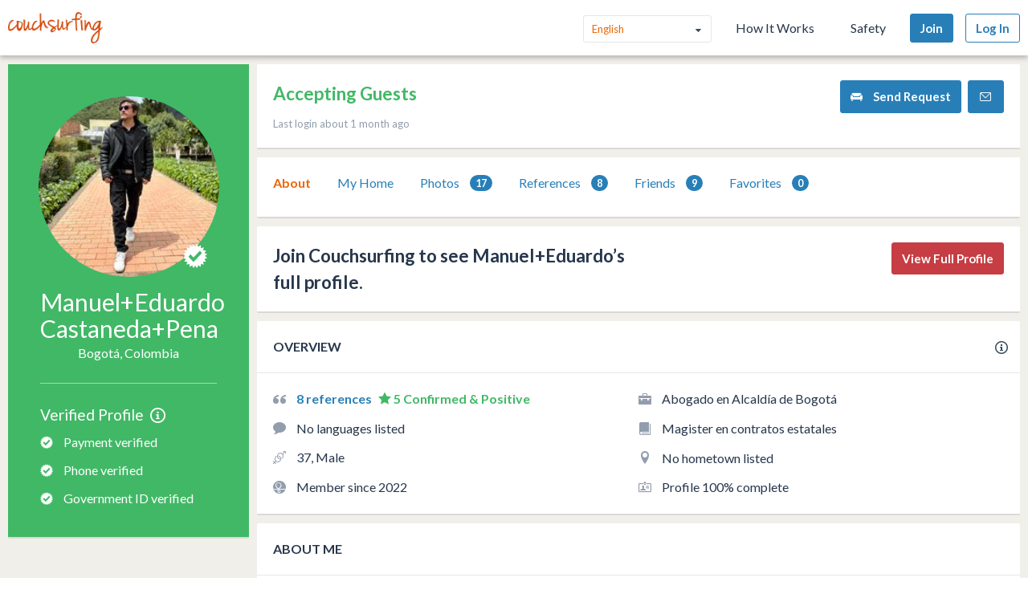

--- FILE ---
content_type: text/css
request_url: https://ht-assets.couchsurfing.com/assets/global/global-a611cc47c46c8292e02cae2fc82095e014f4a505d2a8ffa2190193f73a9ed7f4.css
body_size: 18160
content:
/*! normalize.css v8.0.1 | MIT License | github.com/necolas/normalize.css */html{line-height:1.15;-webkit-text-size-adjust:100%}body{margin:0}main{display:block}h1{font-size:2em;margin:0.67em 0}hr{box-sizing:content-box;height:0;overflow:visible}pre{font-family:monospace, monospace;font-size:1em}a,.footer-link{background-color:transparent}abbr[title]{border-bottom:none;text-decoration:underline;text-decoration:underline dotted}b,strong{font-weight:bolder}code,kbd,samp{font-family:monospace, monospace;font-size:1em}small{font-size:80%}sub,sup{font-size:75%;line-height:0;position:relative;vertical-align:baseline}sub{bottom:-0.25em}sup{top:-0.5em}img{border-style:none}button,input,optgroup,select,textarea{font-family:inherit;font-size:100%;line-height:1.15;margin:0}button,input{overflow:visible}button,select{text-transform:none}button,[type="button"],[type="reset"],[type="submit"]{-webkit-appearance:button}button::-moz-focus-inner,[type="button"]::-moz-focus-inner,[type="reset"]::-moz-focus-inner,[type="submit"]::-moz-focus-inner{border-style:none;padding:0}button:-moz-focusring,[type="button"]:-moz-focusring,[type="reset"]:-moz-focusring,[type="submit"]:-moz-focusring{outline:1px dotted ButtonText}fieldset{padding:0.35em 0.75em 0.625em}legend{box-sizing:border-box;color:inherit;display:table;max-width:100%;padding:0;white-space:normal}progress{vertical-align:baseline}textarea{overflow:auto}[type="checkbox"],[type="radio"]{box-sizing:border-box;padding:0}[type="number"]::-webkit-inner-spin-button,[type="number"]::-webkit-outer-spin-button{height:auto}[type="search"]{-webkit-appearance:textfield;outline-offset:-2px}[type="search"]::-webkit-search-decoration{-webkit-appearance:none}::-webkit-file-upload-button{-webkit-appearance:button;font:inherit}details{display:block}summary{display:list-item}template{display:none}[hidden]{display:none}html{box-sizing:border-box}*,*::after,*::before,a.mod-dropdown-arrow:after,.mod-dropdown-arrow.footer-link:after{box-sizing:inherit}*{box-sizing:border-box}@media screen and (min-width: 480px){.flex-grid{display:-webkit-box;display:-ms-flexbox;display:flex;-webkit-box-orient:horizontal;-webkit-box-direction:normal;-ms-flex-direction:row;flex-direction:row}.flex-grid .flex-cell{-webkit-box-flex:1;-ms-flex:1;flex:1}.flex-grid .flex-cell.-spaced{padding:0 12px}}@media screen and (max-width: 480px){.flex-grid,.flex-grid .flex-cell{text-align:center;margin-bottom:5px;display:block;-webkit-box-flex:initial;-ms-flex:initial;flex:initial}}@-webkit-keyframes spinner{0%{-webkit-transform:rotate(0);transform:rotate(0)}100%{-webkit-transform:rotate(360deg);transform:rotate(360deg)}}@keyframes spinner{0%{-webkit-transform:rotate(0);transform:rotate(0)}100%{-webkit-transform:rotate(360deg);transform:rotate(360deg)}}html{min-height:100%;overflow-x:hidden}body{padding-top:70px;min-height:100vh;display:-webkit-box;display:-ms-flexbox;display:flex;-webkit-box-orient:vertical;-webkit-box-direction:normal;-ms-flex-direction:column;flex-direction:column}body.mod-verification-page{background-color:#fffffe;overflow-x:hidden;padding-top:70px}body.mod-no-padding{padding:0}.no-js body{padding-top:0}body.mod-fixed{position:fixed;width:100%}body.is-verification-button-fixed{padding-bottom:80px}@font-face{font-family:'couchsurfing';src:url(//ht-assets.couchsurfing.com/assets/couchsurfing-4e21fba01879d6f741975143bd09fddb87d3840f908da6e268c8eb6479082141.ttf?u90fjj) format("truetype"),url(//ht-assets.couchsurfing.com/assets/couchsurfing-6df86e20d2df548abec5cbfdedec556ca82057df5943d12bf9e154558507687c.woff?u90fjj) format("woff"),url(//ht-assets.couchsurfing.com/assets/couchsurfing-a63aa2821925cb32504835345857348d5f14dd2fbaf1f33e80f96e54e3fba8f7.svg?u90fjj#couchsurfing) format("svg");font-weight:normal;font-style:normal}.icon[data-icon]::before,a.mod-dropdown-arrow[data-icon]:after,.mod-dropdown-arrow.footer-link[data-icon]:after{content:attr(data-icon);font-family:'couchsurfing';font-style:normal;font-variant:normal;font-weight:normal;line-height:1;text-transform:none;-webkit-font-smoothing:antialiased;speak:none}.hidden{display:none !important}.cs-button,.btn,.button,.form-action{background-color:#287FB8;border:1px solid #287FB8;border-radius:3px;color:#fff;cursor:pointer;display:inline-block;font-size:15px;font-weight:bold;line-height:1.5;max-width:240px;min-width:6em;padding:8px 12px;text-align:center;text-decoration:none;-webkit-transition:background-color 0.3s ease, border-color 0.3s ease;transition:background-color 0.3s ease, border-color 0.3s ease;white-space:normal;-moz-appearance:none;-webkit-appearance:none;-webkit-font-smoothing:antialiased}.cs-button:disabled,.btn:disabled,.button:disabled,.form-action:disabled{cursor:not-allowed;opacity:0.5}.cs-button:focus,.cs-button:hover,.btn:focus,.btn:hover,.button:focus,.form-action:focus,.button:hover,.form-action:hover{background-color:#2371a3;border:1px solid #2371a3;color:#fff;text-decoration:none}.cs-button:active,.btn:active,.button:active,.form-action:active{-webkit-transform:translateY(1px);transform:translateY(1px)}.cs-button.mod-nowrap,.btn.mod-nowrap,.button.mod-nowrap,.mod-nowrap.form-action{white-space:nowrap}.cs-button.mod-smaller,.btn.mod-smaller,.button.mod-smaller,.mod-smaller.form-action{padding:6px 9px}.cs-button.mod-wide,.btn.mod-wide,.button.mod-wide,.mod-wide.form-action{width:200px}.cs-button.mod-quiet,.btn.mod-quiet,.button.mod-quiet,.mod-quiet.form-action{background-color:#e6e6e6;border-color:#e6e6e6;color:#ED6504;font-weight:normal}.cs-button.mod-quiet.mod-disabled,.btn.mod-quiet.mod-disabled,.button.mod-quiet.mod-disabled,.mod-quiet.mod-disabled.form-action{color:#929dad;cursor:default;pointer-events:none}.cs-button.mod-quiet.mod-disabled:focus,.cs-button.mod-quiet.mod-disabled:hover,.btn.mod-quiet.mod-disabled:focus,.btn.mod-quiet.mod-disabled:hover,.button.mod-quiet.mod-disabled:focus,.mod-quiet.mod-disabled.form-action:focus,.button.mod-quiet.mod-disabled:hover,.mod-quiet.mod-disabled.form-action:hover{background-color:#e6e6e6;border-color:#e6e6e6;color:#929dad}.cs-button.mod-quiet:focus,.cs-button.mod-quiet:hover,.btn.mod-quiet:focus,.btn.mod-quiet:hover,.button.mod-quiet:focus,.mod-quiet.form-action:focus,.button.mod-quiet:hover,.mod-quiet.form-action:hover{background-color:#ED6504;border-color:#ED6504;color:#fff}.cs-button.mod-admin,.cs-button.mod-couchsurfing,.btn.mod-admin,.btn.mod-couchsurfing,.button.mod-admin,.mod-admin.form-action,.button.mod-couchsurfing,.mod-couchsurfing.form-action{background-color:#ED6504;border:1px solid #ED6504}.cs-button.mod-admin.mod-over-image,.cs-button.mod-couchsurfing.mod-over-image,.btn.mod-admin.mod-over-image,.btn.mod-couchsurfing.mod-over-image,.button.mod-admin.mod-over-image,.mod-admin.mod-over-image.form-action,.button.mod-couchsurfing.mod-over-image,.mod-couchsurfing.mod-over-image.form-action{background-color:#ED6504;border-color:#ED6504}.cs-button.mod-admin.mod-over-image:focus,.cs-button.mod-admin.mod-over-image:hover,.cs-button.mod-couchsurfing.mod-over-image:focus,.cs-button.mod-couchsurfing.mod-over-image:hover,.btn.mod-admin.mod-over-image:focus,.btn.mod-admin.mod-over-image:hover,.btn.mod-couchsurfing.mod-over-image:focus,.btn.mod-couchsurfing.mod-over-image:hover,.button.mod-admin.mod-over-image:focus,.mod-admin.mod-over-image.form-action:focus,.button.mod-admin.mod-over-image:hover,.mod-admin.mod-over-image.form-action:hover,.button.mod-couchsurfing.mod-over-image:focus,.mod-couchsurfing.mod-over-image.form-action:focus,.button.mod-couchsurfing.mod-over-image:hover,.mod-couchsurfing.mod-over-image.form-action:hover{background-color:#ED6504;border-color:#ED6504}.cs-button.mod-admin:focus,.cs-button.mod-admin:hover,.cs-button.mod-couchsurfing:focus,.cs-button.mod-couchsurfing:hover,.btn.mod-admin:focus,.btn.mod-admin:hover,.btn.mod-couchsurfing:focus,.btn.mod-couchsurfing:hover,.button.mod-admin:focus,.mod-admin.form-action:focus,.button.mod-admin:hover,.mod-admin.form-action:hover,.button.mod-couchsurfing:focus,.mod-couchsurfing.form-action:focus,.button.mod-couchsurfing:hover,.mod-couchsurfing.form-action:hover{background-color:#d45a04;border:1px solid #d45a04}.cs-button.mod-navy,.cs-button.footer-link,.btn.mod-navy,.btn.footer-link,.button.mod-navy,.button.footer-link,.mod-navy.form-action,.form-action.footer-link{background-color:#34495e;border:1px solid #34495e;color:white;opacity:0.8}.cs-button.mod-navy:focus,.cs-button.footer-link:focus,.cs-button.mod-navy:hover,.cs-button.footer-link:hover,.btn.mod-navy:focus,.btn.footer-link:focus,.btn.mod-navy:hover,.btn.footer-link:hover,.button.mod-navy:focus,.button.footer-link:focus,.mod-navy.form-action:focus,.form-action.footer-link:focus,.button.mod-navy:hover,.button.footer-link:hover,.mod-navy.form-action:hover,.form-action.footer-link:hover{background-color:#22303d;border:1px solid #22303d;color:white}.cs-button.mod-admin,.btn.mod-admin,.button.mod-admin,.mod-admin.form-action{font-size:0.8em;padding:5px}.cs-button.mod-block,.btn.mod-block,.button.mod-block,.mod-block.form-action{display:block;margin-left:auto;margin-right:auto}.cs-button.mod-cancel,.btn.mod-cancel,.button.mod-cancel,.mod-cancel.form-action{background-color:#afb7c3;border:1px solid #afb7c3}.cs-button.mod-cancel:focus,.cs-button.mod-cancel:hover,.btn.mod-cancel:focus,.btn.mod-cancel:hover,.button.mod-cancel:focus,.mod-cancel.form-action:focus,.button.mod-cancel:hover,.mod-cancel.form-action:hover{background-color:#929dad;border:1px solid #929dad}.cs-button.mod-cancel.is-disabled:hover,.cs-button.mod-cancel.is-disabled:focus,.btn.mod-cancel.is-disabled:hover,.btn.mod-cancel.is-disabled:focus,.button.mod-cancel.is-disabled:hover,.mod-cancel.is-disabled.form-action:hover,.button.mod-cancel.is-disabled:focus,.mod-cancel.is-disabled.form-action:focus{background-color:#afb7c3;border:1px solid #afb7c3}.cs-button.mod-delete,.btn.mod-delete,.button.mod-delete,.mod-delete.form-action{background-color:#c63d43;border:1px solid #c63d43}.cs-button.mod-delete:focus,.cs-button.mod-delete:hover,.btn.mod-delete:focus,.btn.mod-delete:hover,.button.mod-delete:focus,.mod-delete.form-action:focus,.button.mod-delete:hover,.mod-delete.form-action:hover{background-color:#a12f34;border:1px solid #a12f34}.cs-button.mod-homepage,.btn.mod-homepage,.button.mod-homepage,.mod-homepage.form-action{min-width:180px}.cs-button.mod-bigger,.btn.mod-bigger,.button.mod-bigger,.mod-bigger.form-action{font-size:1.25em;min-width:230px}.cs-button.mod-minimal,.btn.mod-minimal,.button.mod-minimal,.mod-minimal.form-action{font-size:12px;min-width:4.5em;padding:4px 6px}.cs-button.mod-conversation,.btn.mod-conversation,.button.mod-conversation,.mod-conversation.form-action{display:block;margin:10px auto 0}@media screen and (min-width: 768px){.cs-button.mod-conversation,.btn.mod-conversation,.button.mod-conversation,.mod-conversation.form-action{margin:0;position:absolute;right:20px;top:25px}}.cs-button.mod-event-preview,.btn.mod-event-preview,.button.mod-event-preview,.mod-event-preview.form-action{margin-left:0;margin-right:0;max-width:95px}.cs-button.mod-deemphasize,.btn.mod-deemphasize,.button.mod-deemphasize,.mod-deemphasize.form-action{background-color:#fff;border:1px solid #afb7c3;color:#afb7c3;padding:7.2px 12px}.cs-button.mod-deemphasize:focus,.cs-button.mod-deemphasize:hover,.btn.mod-deemphasize:focus,.btn.mod-deemphasize:hover,.button.mod-deemphasize:focus,.mod-deemphasize.form-action:focus,.button.mod-deemphasize:hover,.mod-deemphasize.form-action:hover{background-color:#f2f2f2}.cs-button.mod-facebook,.btn.mod-facebook,.button.mod-facebook,.mod-facebook.form-action{background-color:#3b5998;border:1px solid #3b5998}.cs-button.mod-facebook:focus,.cs-button.mod-facebook:hover,.btn.mod-facebook:focus,.btn.mod-facebook:hover,.button.mod-facebook:focus,.mod-facebook.form-action:focus,.button.mod-facebook:hover,.mod-facebook.form-action:hover{background-color:#344e86;border-color:#344e86;color:#fff}.cs-button.mod-twitter,.btn.mod-twitter,.button.mod-twitter,.mod-twitter.form-action{background-color:#00aced;border:1px solid #00aced}.cs-button.mod-twitter:focus,.cs-button.mod-twitter:hover,.btn.mod-twitter:focus,.btn.mod-twitter:hover,.button.mod-twitter:focus,.mod-twitter.form-action:focus,.button.mod-twitter:hover,.mod-twitter.form-action:hover{background-color:#0099d4;border-color:#0099d4;color:#fff}.cs-button.mod-flag,.btn.mod-flag,.button.mod-flag,.mod-flag.form-action{background-color:transparent;border:none;color:#afb7c3;display:inline-block;min-width:0;padding:0;width:auto}.cs-button.mod-flag:focus,.cs-button.mod-flag:hover,.btn.mod-flag:focus,.btn.mod-flag:hover,.button.mod-flag:focus,.mod-flag.form-action:focus,.button.mod-flag:hover,.mod-flag.form-action:hover{color:#929dad}.cs-button.mod-full-width,.btn.mod-full-width,.button.mod-full-width,.mod-full-width.form-action{width:100%}.cs-button.mod-margin-top,.btn.mod-margin-top,.button.mod-margin-top,.mod-margin-top.form-action{margin-top:10px}@media screen and (min-width: 768px){.cs-button.mod-margin-top,.btn.mod-margin-top,.button.mod-margin-top,.mod-margin-top.form-action{margin-top:15px}}.cs-button.mod-margin-top-small-bp,.btn.mod-margin-top-small-bp,.button.mod-margin-top-small-bp,.mod-margin-top-small-bp.form-action{margin-top:15px}@media screen and (min-width: 768px){.cs-button.mod-margin-top-small-bp,.btn.mod-margin-top-small-bp,.button.mod-margin-top-small-bp,.mod-margin-top-small-bp.form-action{margin-top:0}}.cs-button.mod-no-max-width,.btn.mod-no-max-width,.button.mod-no-max-width,.mod-no-max-width.form-action{max-width:100%}.cs-button.mod-logged-out-cta,.cs-button.mod-negative,.btn.mod-logged-out-cta,.btn.mod-negative,.button.mod-logged-out-cta,.mod-logged-out-cta.form-action,.button.mod-negative,.mod-negative.form-action{background-color:#c63d43;border:1px solid #c63d43;color:#fff}.cs-button.mod-logged-out-cta:focus,.cs-button.mod-logged-out-cta:hover,.cs-button.mod-negative:focus,.cs-button.mod-negative:hover,.btn.mod-logged-out-cta:focus,.btn.mod-logged-out-cta:hover,.btn.mod-negative:focus,.btn.mod-negative:hover,.button.mod-logged-out-cta:focus,.mod-logged-out-cta.form-action:focus,.button.mod-logged-out-cta:hover,.mod-logged-out-cta.form-action:hover,.button.mod-negative:focus,.mod-negative.form-action:focus,.button.mod-negative:hover,.mod-negative.form-action:hover{background-color:#a12f34;border:1px solid #a12f34;color:#fff}.cs-button.mod-on-right,.btn.mod-on-right,.button.mod-on-right,.mod-on-right.form-action{margin-left:10px}.cs-button.mod-outline,.btn.mod-outline,.button.mod-outline,.mod-outline.form-action{background-color:transparent;border:1px solid #929dad;color:#929dad}.cs-button.mod-outline:focus,.cs-button.mod-outline:hover,.btn.mod-outline:focus,.btn.mod-outline:hover,.button.mod-outline:focus,.mod-outline.form-action:focus,.button.mod-outline:hover,.mod-outline.form-action:hover{background-color:#f2f2f2}.cs-button.mod-outline.mod-blue,.btn.mod-outline.mod-blue,.button.mod-outline.mod-blue,.mod-outline.mod-blue.form-action{border:1px solid #287FB8;color:#287FB8}.cs-button.mod-padded,.btn.mod-padded,.button.mod-padded,.mod-padded.form-action{padding-left:40px;padding-right:40px}.cs-button.mod-host-traveler,.btn.mod-host-traveler,.button.mod-host-traveler,.mod-host-traveler.form-action{margin:25px 0 10px 0}.cs-button.mod-small,.btn.mod-small,.button.mod-small,.mod-small.form-action{font-size:0.9em;padding:4px 8px}.cs-button.mod-small-min-width,.cs-button.mod-small,.btn.mod-small-min-width,.btn.mod-small,.button.mod-small-min-width,.mod-small-min-width.form-action,.button.mod-small,.mod-small.form-action{min-width:3em;width:auto}.cs-button.mod-transparent,.btn.mod-transparent,.button.mod-transparent,.mod-transparent.form-action{background-color:transparent;border:0;color:#929dad;min-width:0;padding:0;width:auto}.cs-button.mod-transparent:focus,.cs-button.mod-transparent:hover,.btn.mod-transparent:focus,.btn.mod-transparent:hover,.button.mod-transparent:focus,.mod-transparent.form-action:focus,.button.mod-transparent:hover,.mod-transparent.form-action:hover{background-color:transparent;border:0}.cs-button.mod-verification,.cs-button.mod-csplus,.btn.mod-verification,.btn.mod-csplus,.button.mod-verification,.mod-verification.form-action,.button.mod-csplus,.mod-csplus.form-action{background-color:#41b866;border:1px solid #41b866;color:#fff}.cs-button.mod-verification:focus,.cs-button.mod-verification:hover,.cs-button.mod-csplus:focus,.cs-button.mod-csplus:hover,.btn.mod-verification:focus,.btn.mod-verification:hover,.btn.mod-csplus:focus,.btn.mod-csplus:hover,.button.mod-verification:focus,.mod-verification.form-action:focus,.button.mod-verification:hover,.mod-verification.form-action:hover,.button.mod-csplus:focus,.mod-csplus.form-action:focus,.button.mod-csplus:hover,.mod-csplus.form-action:hover{background-color:#349251;border:1px solid #349251;color:#fff}.cs-button.mod-get-unlimited,.btn.mod-get-unlimited,.button.mod-get-unlimited,.mod-get-unlimited.form-action{max-width:225px}.cs-button.mod-white,.btn.mod-white,.button.mod-white,.mod-white.form-action{background-color:#fff;border:1px solid #fff;color:#287FB8;margin:4px 0;min-width:150px}.cs-button.mod-cv-status,.btn.mod-cv-status,.button.mod-cv-status,.mod-cv-status.form-action{background-color:#fff;border:1px solid #287FB8;border-radius:0;border-right:0;color:#287FB8;margin:0;-webkit-transition:none;transition:none}.cs-button.mod-cv-status:first-of-type,.btn.mod-cv-status:first-of-type,.button.mod-cv-status:first-of-type,.mod-cv-status.form-action:first-of-type{border-bottom-left-radius:3px;border-top-left-radius:3px}.cs-button.mod-cv-status:last-of-type,.btn.mod-cv-status:last-of-type,.button.mod-cv-status:last-of-type,.mod-cv-status.form-action:last-of-type{border-bottom-right-radius:3px;border-right:1px solid #287FB8;border-top-right-radius:3px}.cs-button.mod-cv-status:hover,.btn.mod-cv-status:hover,.button.mod-cv-status:hover,.mod-cv-status.form-action:hover{background-color:#f2f2f2}.cs-button.mod-cv-status.is-selected,.btn.mod-cv-status.is-selected,.button.mod-cv-status.is-selected,.mod-cv-status.is-selected.form-action{background-color:#287FB8;color:#fff;text-decoration:none}.cs-button.mod-gray,.btn.mod-gray,.button.mod-gray,.mod-gray.form-action{background-color:#929dad;border:1px solid #929dad;color:#fff}.cs-button.mod-gray:focus,.cs-button.mod-gray:hover,.btn.mod-gray:focus,.btn.mod-gray:hover,.button.mod-gray:focus,.mod-gray.form-action:focus,.button.mod-gray:hover,.mod-gray.form-action:hover{background-color:#287FB8;color:#287FB8}.cs-button.mod-hard-left,.btn.mod-hard-left,.button.mod-hard-left,.mod-hard-left.form-action{border-radius:0 3px 3px 0}.cs-button.mod-favorites-upsell,.btn.mod-favorites-upsell,.button.mod-favorites-upsell,.mod-favorites-upsell.form-action{height:50px;line-height:36px;margin:36px auto 12px;max-width:250px;width:100%}.cs-button.mod-app-download,.btn.mod-app-download,.button.mod-app-download,.mod-app-download.form-action{background-size:cover;height:40px;margin:0 auto 10px;width:128px}.cs-button.mod-app-download.mod-ios,.btn.mod-app-download.mod-ios,.button.mod-app-download.mod-ios,.mod-app-download.mod-ios.form-action{background-image:url(//ht-assets.couchsurfing.com/assets/icons/download-on-the-app-store-ac4982b7f8690e097a4931f7ded466c917ab9e3d84e920e1977140d009cb5a83.png)}.cs-button.mod-app-download.mod-android,.btn.mod-app-download.mod-android,.button.mod-app-download.mod-android,.mod-app-download.mod-android.form-action{background-image:url(//ht-assets.couchsurfing.com/assets/icons/get-it-on-google-play-store-04d7f36ab012ede04c817731f0411b0bef226cf0d830ef501c29a5018893f839.png)}.btn.-no-hover:hover{text-decoration:none}.cs-input-container.mod-1-2{padding-right:10px;width:50%}.cs-input-container.mod-1-2:last-child{padding-right:0}.cs-select{background-color:#fff;cursor:pointer;height:25px;position:relative;width:100%}.cs-select::after{color:#bfcad2;content:'\e60b';display:block;font-family:'couchsurfing';pointer-events:none;position:absolute;right:5px;top:0}.cs-select.mod-big::after{top:5px}.cs-select.mod-public-trip{height:auto}.cs-select.mod-width-100{max-width:100px}.cs-select select{cursor:pointer}.form-actions-list{text-align:right}.form-actions-list-item{display:inline-block;margin-bottom:0;margin-left:5px;text-align:center}.form-actions-list-item:first-child{margin-left:0}@media (max-width: 520px){.form-actions-list{display:-webkit-box;display:-ms-flexbox;display:flex;-ms-flex-pack:distribute;justify-content:space-around}.form-actions-list-item{-webkit-box-flex:1;-ms-flex-positive:1;flex-grow:1}.form-actions-list-item *{width:100%}}.inline-search{margin:0 auto 42px;max-width:667px;position:relative;width:100%}.inline-search .selectize-control.mod-google.single{max-width:240px}.inline-search .selectize-control.mod-google.single>.selectize-input{border-radius:3px;height:40px;padding-top:3px}.inline-search .selectize-control.mod-google.single>.selectize-input>input[type=text]{cursor:text;font-weight:normal;height:100%;max-width:none !important;min-width:216px !important}@media screen and (min-width: 768px){.inline-search .selectize-control.mod-google.single>.selectize-input{border-radius:3px 0 0 3px}}@media screen and (min-width: 768px){.inline-search .selectize-control.mod-google.single{max-width:667px;padding:0 100px 0 0}}.inline-search-fieldset{background-color:#fff;border-radius:3px;position:relative;width:100%}input.inline-search-input[type=number],input.inline-search-input[type=text],.inline-search .selectize-control>.selectize-input{border:0;border-radius:0;box-shadow:none;height:50px;line-height:34px;max-width:none;text-align:center}input.inline-search-input[type=number] .hasDatepicker,input.inline-search-input[type=text] .hasDatepicker,.inline-search .selectize-control>.selectize-input .hasDatepicker{display:inline-block}@media screen and (min-width: 768px){input.inline-search-input[type=number],input.inline-search-input[type=text],.inline-search .selectize-control>.selectize-input{text-align:left}input.inline-search-input.mod-small[type=number],input.inline-search-input.mod-small[type=text],.inline-search .selectize-control>.selectize-input.mod-small{width:140px}}.inline-search-input.mod-destination-input .selectize-input>input{text-align:center}@media screen and (min-width: 768px){.inline-search-input.mod-destination-input .selectize-input>input{text-align:left}}.inline-search-button{border-radius:0 3px 3px 0;height:41px;line-height:25px;max-width:55px;min-width:0;pointer-events:none;position:absolute;right:0;top:0;width:100%;z-index:1}@media screen and (min-width: 480px){.inline-search-button{max-width:100px}}fieldset{border:0;margin:0 0 1em;padding:0}fieldset label,fieldset label.mod-radius{margin-bottom:0.625em;font-size:13.5px}@media screen and (min-width: 480px){fieldset label,fieldset label.mod-radius{font-size:15px}}fieldset:last-of-type{margin-bottom:0}fieldset.mod-emphasize{background-color:#eceff2;border:1px solid rgba(0,0,0,0.15);padding:13px 20px 20px}fieldset.mod-search-filter>legend{color:#929dad;font-size:0.75rem;text-transform:uppercase}fieldset.mod-1-3,fieldset.mod-2-3{float:left;margin-bottom:1em;width:100%}fieldset.mod-2-3{padding-right:0}@media screen and (min-width: 1281px){fieldset.mod-2-3{padding-right:10px;width:66.66666666666666%}}@media screen and (min-width: 1281px){fieldset.mod-1-3{width:33.33333333333333%}}label,label.mod-radius{cursor:pointer;display:inline-block;font-weight:bold;line-height:1;margin-bottom:10px}label.mod-age,label.mod-radius{line-height:30px;margin-left:12px;margin-right:12px}label.mod-age:first-child,label.mod-radius:first-child{margin-left:0}label.mod-block{display:block}label.mod-fake-link{color:#287FB8;font-size:15px}label.mod-fake-link:focus,label.mod-fake-link:hover{color:#ED6504;text-decoration:underline}label.mod-join{font-size:.8rem;margin-top:10px}label.mod-join:first-child{margin-top:0}label.mod-remember-me{font-size:.85rem;font-weight:normal}label.is-required{margin-bottom:5px}label.is-required::after{color:#c63d43;content:'*';font-size:150%;margin-left:2px;vertical-align:-5px}label.mod-radius{line-height:23px}label.mod-search-filter,label.mod-weight-normal{font-weight:normal}label.mod-inline{display:inline}[type='color'],[type='date'],[type='datetime'],[type='datetime-local'],[type='email'],[type='month'],[type='number'],[type='password'],[type='search'],[type='tel'],[type='text'],[type='time'],[type='url'],[type='week'],input:not([type]),textarea,select,select[multiple=multiple],textarea,.box.mod-modal .selectize-input{background-color:#fff;border:1px solid rgba(0,0,0,0.15);border-radius:3px;box-shadow:none;box-sizing:border-box;display:block;padding:8px;width:100%}[type='color']:focus,[type='date']:focus,[type='datetime']:focus,[type='datetime-local']:focus,[type='email']:focus,[type='month']:focus,[type='number']:focus,[type='password']:focus,[type='search']:focus,[type='tel']:focus,[type='text']:focus,[type='time']:focus,[type='url']:focus,[type='week']:focus,input:not([type]):focus,textarea:focus,select:focus,select[multiple=multiple]:focus,textarea:focus,.box.mod-modal .selectize-input:focus{border-color:#287FB8;box-shadow:inset 0 1px 3px rgba(0,0,0,0.16),0 0 5px rgba(35,113,163,0.7)}.mod-big[type='color'],.mod-big[type='date'],.mod-big[type='datetime'],.mod-big[type='datetime-local'],.mod-big[type='email'],.mod-big[type='month'],.mod-big[type='number'],.mod-big[type='password'],.mod-big[type='search'],.mod-big[type='tel'],.mod-big[type='text'],.mod-big[type='time'],.mod-big[type='url'],.mod-big[type='week'],input.mod-big:not([type]),textarea.mod-big,select.mod-big,select.mod-big[multiple=multiple],textarea.mod-big,.box.mod-modal .selectize-input.mod-big{font-size:1.1em;height:37px;line-height:18px}.mod-host-search[type='color'],.mod-host-search[type='date'],.mod-host-search[type='datetime'],.mod-host-search[type='datetime-local'],.mod-host-search[type='email'],.mod-host-search[type='month'],.mod-host-search[type='number'],.mod-host-search[type='password'],.mod-host-search[type='search'],.mod-host-search[type='tel'],.mod-host-search[type='text'],.mod-host-search[type='time'],.mod-host-search[type='url'],.mod-host-search[type='week'],input.mod-host-search:not([type]),textarea.mod-host-search,select.mod-host-search,select.mod-host-search[multiple=multiple],textarea.mod-host-search,.box.mod-modal .selectize-input.mod-host-search{border:1px solid #bfcad2;border-radius:4px;box-shadow:none;-moz-appearance:none;-webkit-appearance:none}.mod-preferences-gender[type='color'],.mod-age[type='color'],label.mod-radius[type='color'],.mod-preferences-gender[type='date'],.mod-age[type='date'],label.mod-radius[type='date'],.mod-preferences-gender[type='datetime'],.mod-age[type='datetime'],label.mod-radius[type='datetime'],.mod-preferences-gender[type='datetime-local'],.mod-age[type='datetime-local'],label.mod-radius[type='datetime-local'],.mod-preferences-gender[type='email'],.mod-age[type='email'],label.mod-radius[type='email'],.mod-preferences-gender[type='month'],.mod-age[type='month'],label.mod-radius[type='month'],.mod-preferences-gender[type='number'],.mod-age[type='number'],label.mod-radius[type='number'],.mod-preferences-gender[type='password'],.mod-age[type='password'],label.mod-radius[type='password'],.mod-preferences-gender[type='search'],.mod-age[type='search'],label.mod-radius[type='search'],.mod-preferences-gender[type='tel'],.mod-age[type='tel'],label.mod-radius[type='tel'],.mod-preferences-gender[type='text'],.mod-age[type='text'],label.mod-radius[type='text'],.mod-preferences-gender[type='time'],.mod-age[type='time'],label.mod-radius[type='time'],.mod-preferences-gender[type='url'],.mod-age[type='url'],label.mod-radius[type='url'],.mod-preferences-gender[type='week'],.mod-age[type='week'],label.mod-radius[type='week'],input.mod-preferences-gender:not([type]),input.mod-age:not([type]),label.mod-radius:not([type]),textarea.mod-preferences-gender,textarea.mod-age,select.mod-preferences-gender,select.mod-age,select.mod-preferences-gender[multiple=multiple],select.mod-age[multiple=multiple],label.mod-radius[multiple=multiple],.box.mod-modal .selectize-input.mod-preferences-gender,.box.mod-modal .selectize-input.mod-age,.box.mod-modal label.selectize-input.mod-radius{height:30px;line-height:14px;padding:2px 3px;text-align:center;width:61.5px;-moz-appearance:textfield}.mod-gender[type='color'],.mod-smoking[type='color'],.mod-radius[type='color'],.mod-join-date[type='color'],.mod-last-login-date[type='color'],.mod-sort[type='color'],.mod-gender[type='date'],.mod-smoking[type='date'],.mod-radius[type='date'],.mod-join-date[type='date'],.mod-last-login-date[type='date'],.mod-sort[type='date'],.mod-gender[type='datetime'],.mod-smoking[type='datetime'],.mod-radius[type='datetime'],.mod-join-date[type='datetime'],.mod-last-login-date[type='datetime'],.mod-sort[type='datetime'],.mod-gender[type='datetime-local'],.mod-smoking[type='datetime-local'],.mod-radius[type='datetime-local'],.mod-join-date[type='datetime-local'],.mod-last-login-date[type='datetime-local'],.mod-sort[type='datetime-local'],.mod-gender[type='email'],.mod-smoking[type='email'],.mod-radius[type='email'],.mod-join-date[type='email'],.mod-last-login-date[type='email'],.mod-sort[type='email'],.mod-gender[type='month'],.mod-smoking[type='month'],.mod-radius[type='month'],.mod-join-date[type='month'],.mod-last-login-date[type='month'],.mod-sort[type='month'],.mod-gender[type='number'],.mod-smoking[type='number'],.mod-radius[type='number'],.mod-join-date[type='number'],.mod-last-login-date[type='number'],.mod-sort[type='number'],.mod-gender[type='password'],.mod-smoking[type='password'],.mod-radius[type='password'],.mod-join-date[type='password'],.mod-last-login-date[type='password'],.mod-sort[type='password'],.mod-gender[type='search'],.mod-smoking[type='search'],.mod-radius[type='search'],.mod-join-date[type='search'],.mod-last-login-date[type='search'],.mod-sort[type='search'],.mod-gender[type='tel'],.mod-smoking[type='tel'],.mod-radius[type='tel'],.mod-join-date[type='tel'],.mod-last-login-date[type='tel'],.mod-sort[type='tel'],.mod-gender[type='text'],.mod-smoking[type='text'],.mod-radius[type='text'],.mod-join-date[type='text'],.mod-last-login-date[type='text'],.mod-sort[type='text'],.mod-gender[type='time'],.mod-smoking[type='time'],.mod-radius[type='time'],.mod-join-date[type='time'],.mod-last-login-date[type='time'],.mod-sort[type='time'],.mod-gender[type='url'],.mod-smoking[type='url'],.mod-radius[type='url'],.mod-join-date[type='url'],.mod-last-login-date[type='url'],.mod-sort[type='url'],.mod-gender[type='week'],.mod-smoking[type='week'],.mod-radius[type='week'],.mod-join-date[type='week'],.mod-last-login-date[type='week'],.mod-sort[type='week'],input.mod-gender:not([type]),input.mod-smoking:not([type]),input.mod-radius:not([type]),input.mod-join-date:not([type]),input.mod-last-login-date:not([type]),input.mod-sort:not([type]),textarea.mod-gender,textarea.mod-smoking,textarea.mod-radius,textarea.mod-join-date,textarea.mod-last-login-date,textarea.mod-sort,select.mod-gender,select.mod-smoking,select.mod-radius,select.mod-join-date,select.mod-last-login-date,select.mod-sort,select.mod-gender[multiple=multiple],select.mod-smoking[multiple=multiple],select.mod-radius[multiple=multiple],select.mod-join-date[multiple=multiple],select.mod-last-login-date[multiple=multiple],select.mod-sort[multiple=multiple],textarea.mod-gender,textarea.mod-smoking,textarea.mod-radius,textarea.mod-join-date,textarea.mod-last-login-date,textarea.mod-sort,.box.mod-modal .selectize-input.mod-gender,.box.mod-modal .selectize-input.mod-smoking,.box.mod-modal .selectize-input.mod-radius,.box.mod-modal .selectize-input.mod-join-date,.box.mod-modal .selectize-input.mod-last-login-date,.box.mod-modal .selectize-input.mod-sort{font-size:0.9375rem;height:25px;line-height:23px;padding:0 8px;width:100%}.mod-birth-date[type='color'],.mod-join[type='color'],.mod-birth-date[type='date'],.mod-join[type='date'],.mod-birth-date[type='datetime'],.mod-join[type='datetime'],.mod-birth-date[type='datetime-local'],.mod-join[type='datetime-local'],.mod-birth-date[type='email'],.mod-join[type='email'],.mod-birth-date[type='month'],.mod-join[type='month'],.mod-birth-date[type='number'],.mod-join[type='number'],.mod-birth-date[type='password'],.mod-join[type='password'],.mod-birth-date[type='search'],.mod-join[type='search'],.mod-birth-date[type='tel'],.mod-join[type='tel'],.mod-birth-date[type='text'],.mod-join[type='text'],.mod-birth-date[type='time'],.mod-join[type='time'],.mod-birth-date[type='url'],.mod-join[type='url'],.mod-birth-date[type='week'],.mod-join[type='week'],input.mod-birth-date:not([type]),input.mod-join:not([type]),textarea.mod-birth-date,textarea.mod-join,select.mod-birth-date,select.mod-join,select.mod-birth-date[multiple=multiple],select.mod-join[multiple=multiple],textarea.mod-birth-date,textarea.mod-join,.box.mod-modal .selectize-input.mod-birth-date,.box.mod-modal .selectize-input.mod-join{background-color:#fff;height:45px;margin-bottom:0.5em}.mod-birth-date[type='color']:last-child,.mod-join[type='color']:last-child,.mod-birth-date[type='date']:last-child,.mod-join[type='date']:last-child,.mod-birth-date[type='datetime']:last-child,.mod-join[type='datetime']:last-child,.mod-birth-date[type='datetime-local']:last-child,.mod-join[type='datetime-local']:last-child,.mod-birth-date[type='email']:last-child,.mod-join[type='email']:last-child,.mod-birth-date[type='month']:last-child,.mod-join[type='month']:last-child,.mod-birth-date[type='number']:last-child,.mod-join[type='number']:last-child,.mod-birth-date[type='password']:last-child,.mod-join[type='password']:last-child,.mod-birth-date[type='search']:last-child,.mod-join[type='search']:last-child,.mod-birth-date[type='tel']:last-child,.mod-join[type='tel']:last-child,.mod-birth-date[type='text']:last-child,.mod-join[type='text']:last-child,.mod-birth-date[type='time']:last-child,.mod-join[type='time']:last-child,.mod-birth-date[type='url']:last-child,.mod-join[type='url']:last-child,.mod-birth-date[type='week']:last-child,.mod-join[type='week']:last-child,input.mod-birth-date:not([type]):last-child,input.mod-join:not([type]):last-child,textarea.mod-birth-date:last-child,textarea.mod-join:last-child,select.mod-birth-date:last-child,select.mod-join:last-child,select.mod-birth-date[multiple=multiple]:last-child,select.mod-join[multiple=multiple]:last-child,textarea.mod-birth-date:last-child,textarea.mod-join:last-child,.box.mod-modal .selectize-input.mod-birth-date:last-child,.box.mod-modal .selectize-input.mod-join:last-child{margin-bottom:0}@media screen and (min-width: 768px){.mod-birth-date[type='color'],.mod-join[type='color'],.mod-birth-date[type='date'],.mod-join[type='date'],.mod-birth-date[type='datetime'],.mod-join[type='datetime'],.mod-birth-date[type='datetime-local'],.mod-join[type='datetime-local'],.mod-birth-date[type='email'],.mod-join[type='email'],.mod-birth-date[type='month'],.mod-join[type='month'],.mod-birth-date[type='number'],.mod-join[type='number'],.mod-birth-date[type='password'],.mod-join[type='password'],.mod-birth-date[type='search'],.mod-join[type='search'],.mod-birth-date[type='tel'],.mod-join[type='tel'],.mod-birth-date[type='text'],.mod-join[type='text'],.mod-birth-date[type='time'],.mod-join[type='time'],.mod-birth-date[type='url'],.mod-join[type='url'],.mod-birth-date[type='week'],.mod-join[type='week'],input.mod-birth-date:not([type]),input.mod-join:not([type]),textarea.mod-birth-date,textarea.mod-join,select.mod-birth-date,select.mod-join,select.mod-birth-date[multiple=multiple],select.mod-join[multiple=multiple],textarea.mod-birth-date,textarea.mod-join,.box.mod-modal .selectize-input.mod-birth-date,.box.mod-modal .selectize-input.mod-join{margin-bottom:0}}.mod-birth-date[type='color'],.mod-birth-date[type='date'],.mod-birth-date[type='datetime'],.mod-birth-date[type='datetime-local'],.mod-birth-date[type='email'],.mod-birth-date[type='month'],.mod-birth-date[type='number'],.mod-birth-date[type='password'],.mod-birth-date[type='search'],.mod-birth-date[type='tel'],.mod-birth-date[type='text'],.mod-birth-date[type='time'],.mod-birth-date[type='url'],.mod-birth-date[type='week'],input.mod-birth-date:not([type]),textarea.mod-birth-date,select.mod-birth-date,select.mod-birth-date[multiple=multiple],textarea.mod-birth-date,.box.mod-modal .selectize-input.mod-birth-date{height:37px}@media screen and (min-width: 768px){.mod-margin-bottom[type='color'],.mod-margin-bottom[type='date'],.mod-margin-bottom[type='datetime'],.mod-margin-bottom[type='datetime-local'],.mod-margin-bottom[type='email'],.mod-margin-bottom[type='month'],.mod-margin-bottom[type='number'],.mod-margin-bottom[type='password'],.mod-margin-bottom[type='search'],.mod-margin-bottom[type='tel'],.mod-margin-bottom[type='text'],.mod-margin-bottom[type='time'],.mod-margin-bottom[type='url'],.mod-margin-bottom[type='week'],input.mod-margin-bottom:not([type]),textarea.mod-margin-bottom,select.mod-margin-bottom,select.mod-margin-bottom[multiple=multiple],textarea.mod-margin-bottom,.box.mod-modal .selectize-input.mod-margin-bottom{margin-bottom:5px}}.mod-margin-right[type='color'],.mod-margin-right[type='date'],.mod-margin-right[type='datetime'],.mod-margin-right[type='datetime-local'],.mod-margin-right[type='email'],.mod-margin-right[type='month'],.mod-margin-right[type='number'],.mod-margin-right[type='password'],.mod-margin-right[type='search'],.mod-margin-right[type='tel'],.mod-margin-right[type='text'],.mod-margin-right[type='time'],.mod-margin-right[type='url'],.mod-margin-right[type='week'],input.mod-margin-right:not([type]),textarea.mod-margin-right,select.mod-margin-right,select.mod-margin-right[multiple=multiple],textarea.mod-margin-right,.box.mod-modal .selectize-input.mod-margin-right{margin-right:2%}.mod-small[type='color'],.mod-small[type='date'],.mod-small[type='datetime'],.mod-small[type='datetime-local'],.mod-small[type='email'],.mod-small[type='month'],.mod-small[type='number'],.mod-small[type='password'],.mod-small[type='search'],.mod-small[type='tel'],.mod-small[type='text'],.mod-small[type='time'],.mod-small[type='url'],.mod-small[type='week'],input.mod-small:not([type]),textarea.mod-small,select.mod-small,select.mod-small[multiple=multiple],textarea.mod-small,.box.mod-modal .selectize-input.mod-small{max-width:120px}.mod-medium[type='color'],.mod-medium[type='date'],.mod-medium[type='datetime'],.mod-medium[type='datetime-local'],.mod-medium[type='email'],.mod-medium[type='month'],.mod-medium[type='number'],.mod-medium[type='password'],.mod-medium[type='search'],.mod-medium[type='tel'],.mod-medium[type='text'],.mod-medium[type='time'],.mod-medium[type='url'],.mod-medium[type='week'],input.mod-medium:not([type]),textarea.mod-medium,select.mod-medium,select.mod-medium[multiple=multiple],textarea.mod-medium,.box.mod-modal .selectize-input.mod-medium{max-width:15em}.mod-medium-large[type='color'],.mod-medium-large[type='date'],.mod-medium-large[type='datetime'],.mod-medium-large[type='datetime-local'],.mod-medium-large[type='email'],.mod-medium-large[type='month'],.mod-medium-large[type='number'],.mod-medium-large[type='password'],.mod-medium-large[type='search'],.mod-medium-large[type='tel'],.mod-medium-large[type='text'],.mod-medium-large[type='time'],.mod-medium-large[type='url'],.mod-medium-large[type='week'],input.mod-medium-large:not([type]),textarea.mod-medium-large,select.mod-medium-large,select.mod-medium-large[multiple=multiple],textarea.mod-medium-large,.box.mod-modal .selectize-input.mod-medium-large{max-width:21em}.mod-resize-none[type='color'],.mod-resize-none[type='date'],.mod-resize-none[type='datetime'],.mod-resize-none[type='datetime-local'],.mod-resize-none[type='email'],.mod-resize-none[type='month'],.mod-resize-none[type='number'],.mod-resize-none[type='password'],.mod-resize-none[type='search'],.mod-resize-none[type='tel'],.mod-resize-none[type='text'],.mod-resize-none[type='time'],.mod-resize-none[type='url'],.mod-resize-none[type='week'],input.mod-resize-none:not([type]),textarea.mod-resize-none,select.mod-resize-none,select.mod-resize-none[multiple=multiple],textarea.mod-resize-none,.box.mod-modal .selectize-input.mod-resize-none{resize:none}.is-invalid[type='color'],.is-invalid[type='date'],.is-invalid[type='datetime'],.is-invalid[type='datetime-local'],.is-invalid[type='email'],.is-invalid[type='month'],.is-invalid[type='number'],.is-invalid[type='password'],.is-invalid[type='search'],.is-invalid[type='tel'],.is-invalid[type='text'],.is-invalid[type='time'],.is-invalid[type='url'],.is-invalid[type='week'],input.is-invalid:not([type]),textarea.is-invalid,select.is-invalid,select.is-invalid[multiple=multiple],textarea.is-invalid,.box.mod-modal .selectize-input.is-invalid{border-color:#c63d43}.mod-no-shadow[type='color'],.mod-no-shadow[type='date'],.mod-no-shadow[type='datetime'],.mod-no-shadow[type='datetime-local'],.mod-no-shadow[type='email'],.mod-no-shadow[type='month'],.mod-no-shadow[type='number'],.mod-no-shadow[type='password'],.mod-no-shadow[type='search'],.mod-no-shadow[type='tel'],.mod-no-shadow[type='text'],.mod-no-shadow[type='time'],.mod-no-shadow[type='url'],.mod-no-shadow[type='week'],input.mod-no-shadow:not([type]),textarea.mod-no-shadow,select.mod-no-shadow,select.mod-no-shadow[multiple=multiple],textarea.mod-no-shadow,.box.mod-modal .selectize-input.mod-no-shadow{box-shadow:none}.mod-padded[type='color'],.mod-padded[type='date'],.mod-padded[type='datetime'],.mod-padded[type='datetime-local'],.mod-padded[type='email'],.mod-padded[type='month'],.mod-padded[type='number'],.mod-padded[type='password'],.mod-padded[type='search'],.mod-padded[type='tel'],.mod-padded[type='text'],.mod-padded[type='time'],.mod-padded[type='url'],.mod-padded[type='week'],input.mod-padded:not([type]),textarea.mod-padded,select.mod-padded,select.mod-padded[multiple=multiple],textarea.mod-padded,.box.mod-modal .selectize-input.mod-padded{padding:12px 8px}.mod-rounded[type='color'],.mod-rounded[type='date'],.mod-rounded[type='datetime'],.mod-rounded[type='datetime-local'],.mod-rounded[type='email'],.mod-rounded[type='month'],.mod-rounded[type='number'],.mod-rounded[type='password'],.mod-rounded[type='search'],.mod-rounded[type='tel'],.mod-rounded[type='text'],.mod-rounded[type='time'],.mod-rounded[type='url'],.mod-rounded[type='week'],input.mod-rounded:not([type]),textarea.mod-rounded,select.mod-rounded,select.mod-rounded[multiple=multiple],textarea.mod-rounded,.box.mod-modal .selectize-input.mod-rounded{border-radius:4px}select.mod-host-search{background-color:#fff}.box.mod-modal .selectize-control>.selectize-input{display:inline-block;margin-bottom:0}.box.mod-modal .selectize-control>.selectize-input:focus{box-shadow:none;outline:0}input[type=checkbox],input[type=radio]{cursor:pointer;display:inline;margin-right:2px;font-size:11px}input[type=checkbox]+label,input[type=radio]+label{margin-bottom:0;margin-left:0;display:inline}input[type=checkbox]+label.mod-remember-me,input[type=radio]+label.mod-remember-me{margin-left:0}input.mod-hidden[type=checkbox],input.mod-hidden[type=radio]{display:none}input.mod-show-hide[type=checkbox]~.mod-showable,input.mod-show-hide[type=radio]~.mod-showable{border:1px solid rgba(0,0,0,0.15);display:none;margin-top:5px;padding:20px}.column.mod-sidebar input.mod-show-hide[type=checkbox]~.mod-showable,.column.mod-sidebar input.mod-show-hide[type=radio]~.mod-showable{padding:10px}input.mod-show-hide[type=checkbox]~.mod-showable.mod-transparent,input.mod-show-hide[type=radio]~.mod-showable.mod-transparent{border:0}input.mod-show-hide[type=checkbox]:checked~.mod-showable,input.mod-show-hide[type=radio]:checked~.mod-showable{display:block}input.mod-tag[type=checkbox],input.mod-tag[type=radio]{display:none}input[type=date],input[type=time],.hasDatepicker{max-width:15em;-webkit-touch-callout:none;-webkit-user-select:none;-moz-user-select:none;-ms-user-select:none;user-select:none}.hasDatepicker{max-width:100%}@media screen and (min-width: 768px){.hasDatepicker{max-width:15em}}.js [data-datepicker]{display:none}.js .hasDatepicker[data-datepicker]{display:block}input[type=file]{display:block}input[type=number]{max-width:8em}input[type=search]{-moz-appearance:none;-webkit-appearance:none}textarea{resize:vertical}textarea.mod-has-message-templates{margin-bottom:10px;padding:4px 10px 10px 10px}.search-oval{border:2px solid rgba(0,0,0,0.15);border-radius:50px;display:block;margin:0 auto;min-height:37px;padding:0 12px;width:250px}.search-oval .selectize-control.mod-google.single>.selectize-input{padding:7px 10px 6px}.search-oval .selectize-control.mod-google.single>.selectize-input>input[type=text]{max-width:150px !important}@media screen and (min-width: 768px){.search-oval .selectize-control.mod-google.single>.selectize-input>input[type=text]{max-width:270px !important}}.search-oval .selectize-control.mod-google.single>.selectize-dropdown{top:35px !important}.search-oval .selectize-control.mod-google.single .selectize-dropdown-content{text-align:left}.search-oval input[type=search]{border:0;box-shadow:none}.search-oval input[type=search],.search-oval .selectize-control.mod-google{display:inline-block;width:200px}.search-oval [type=submit]{margin-top:6px;vertical-align:top}@media screen and (min-width: 768px){.search-oval{width:380px !important}.search-oval input[type=search],.search-oval .selectize-control.mod-google{width:320px}}.form .with-icon{position:relative}.form .with-icon .icon,.form .with-icon a.mod-dropdown-arrow:after,.form .with-icon .mod-dropdown-arrow.footer-link:after{color:#929dad;font-size:22px;position:absolute;top:7px}.form .with-icon .selectize-control{right:-10%;width:90%}@media screen and (min-width: 768px){.form .with-icon .selectize-control{right:-7%;width:93%}}.inline-form-submit{display:-webkit-box;display:-ms-flexbox;display:flex;-webkit-box-pack:justify;-ms-flex-pack:justify;justify-content:space-between;-ms-flex-wrap:wrap;flex-wrap:wrap}.inline-form-submit .inline-form-submit-item.-stretch{-webkit-box-flex:2;-ms-flex-positive:2;flex-grow:2}.inline-form-submit .selectize-input{border-radius:4px;min-height:40px}.inline-form-submit .selectize-input::after{display:none !important}.inline-form-submit input[type="submit"]{border-radius:4px}@media screen and (min-width: 480px){.inline-form-submit{-ms-flex-wrap:nowrap;flex-wrap:nowrap}.inline-form-submit .selectize-input{border-radius:4px 0 0 4px;border-right:0}.inline-form-submit input[type="submit"]{border-radius:0 4px 4px 0}}.expandable-fieldset.-main label{background-color:#e6e6e6;border-radius:0 0 3px 3px;color:#287FB8;padding:10px 15px;width:100%}.expandable-fieldset.-main textarea{margin-top:20px}.expandable-fieldset.-sibling-top{margin-bottom:0}.form .note{color:#bfcad2;line-height:2}ol,ul{list-style-type:none;margin:0 0 1em 0;padding:0}ol:last-child,ul:last-child{margin-bottom:0}ol>li,ul>li{margin-bottom:0.75em}ol>li:last-child,ul>li:last-child{margin-bottom:0}ol>li.mod-block,ul>li.mod-block{display:block}ol.mod-icon-bullets .icon,ol.mod-icon-bullets a.mod-dropdown-arrow:after,ol.mod-icon-bullets .mod-dropdown-arrow.footer-link:after,ul.mod-icon-bullets .icon,ul.mod-icon-bullets a.mod-dropdown-arrow:after,ul.mod-icon-bullets .mod-dropdown-arrow.footer-link:after{color:#929dad;margin-right:10px}ol.mod-icon-bullets .icon.mod-positive,ol.mod-icon-bullets a.mod-positive.mod-dropdown-arrow:after,ol.mod-icon-bullets .mod-positive.mod-dropdown-arrow.footer-link:after,ul.mod-icon-bullets .icon.mod-positive,ul.mod-icon-bullets a.mod-positive.mod-dropdown-arrow:after,ul.mod-icon-bullets .mod-positive.mod-dropdown-arrow.footer-link:after{color:#41b866;margin:0 0 0 5px}ol.mod-inline>li,ul.mod-inline>li{display:inline-block}ol.mod-inline.mod-buttons,ul.mod-inline.mod-buttons{text-align:right}ol.mod-inline.mod-buttons>li,ul.mod-inline.mod-buttons>li{margin-bottom:0.5em;margin-left:5px}ol.mod-inline.mod-buttons>li:first-child,ul.mod-inline.mod-buttons>li:first-child{margin-left:0}ol.mod-inline.mod-buttons>li:last-child,ul.mod-inline.mod-buttons>li:last-child{margin-bottom:0}@media screen and (min-width: 768px){ol.mod-inline-web>li,ul.mod-inline-web>li{display:inline-block}}@media screen and (min-width: 768px){ol.mod-inline-web.mod-buttons>li,ul.mod-inline-web.mod-buttons>li{margin-bottom:0.5em;margin-left:5px}ol.mod-inline-web.mod-buttons>li:first-child,ul.mod-inline-web.mod-buttons>li:first-child{margin-left:0}ol.mod-inline-web.mod-buttons>li:last-child,ul.mod-inline-web.mod-buttons>li:last-child{margin-bottom:0}}ol.mod-tight>li,ul.mod-tight>li{margin-bottom:0}li.mod-no-mobile{display:none}@media screen and (min-width: 768px){li.mod-no-mobile{display:block}}@media screen and (min-width: 768px){li.mod-no-mobile.mod-inline-web{display:inline-block}}.actions-list .actions-list-item{margin:0 0 10px}.actions-list .actions-list-item:last-of-type{margin:0}.action,.floating-definitions-list.mod-profile-completeness .floating-definitions-list-item a,.floating-definitions-list.mod-profile-completeness .floating-definitions-list-item .footer-link{font-weight:bold}.action:after,.floating-definitions-list.mod-profile-completeness .floating-definitions-list-item a:after,.floating-definitions-list.mod-profile-completeness .floating-definitions-list-item .footer-link:after{content:'\e60a';font-family:'couchsurfing';vertical-align:-1px}.action:focus,.floating-definitions-list.mod-profile-completeness .floating-definitions-list-item a:focus,.floating-definitions-list.mod-profile-completeness .floating-definitions-list-item .footer-link:focus,.action:hover,.floating-definitions-list.mod-profile-completeness .floating-definitions-list-item a:hover,.floating-definitions-list.mod-profile-completeness .floating-definitions-list-item .footer-link:hover{text-decoration:none}.action.mod-no-arrow:after,.floating-definitions-list.mod-profile-completeness .floating-definitions-list-item a.mod-no-arrow:after,.floating-definitions-list.mod-profile-completeness .floating-definitions-list-item .mod-no-arrow.footer-link:after{content:initial}.action.mod-no-arrow:focus,.floating-definitions-list.mod-profile-completeness .floating-definitions-list-item a.mod-no-arrow:focus,.floating-definitions-list.mod-profile-completeness .floating-definitions-list-item .mod-no-arrow.footer-link:focus,.action.mod-no-arrow:hover,.floating-definitions-list.mod-profile-completeness .floating-definitions-list-item a.mod-no-arrow:hover,.floating-definitions-list.mod-profile-completeness .floating-definitions-list-item .mod-no-arrow.footer-link:hover{text-decoration:underline}.choice-label{border:1px solid rgba(0,0,0,0.15);display:block;line-height:1.5;padding:20px}input.choice-button[type=radio]{margin-right:10px}.floating-definitions-list.mod-profile-completeness .floating-definition{color:#41b866;font-weight:bold}.floating-definitions-list-item{font-weight:bold}.floating-definition{display:block;font-weight:normal;margin-left:10px}@media screen and (min-width: 768px){.floating-definition{display:inline}}.icons-list.mod-spacious .icons-list-item{margin-right:40px;padding-bottom:0.75em}.icons-list.mod-spacious .icons-list-item:last-child{margin-right:0}.icons-list-item{display:inline-block;margin-bottom:0;margin-right:10px}.icons-list-item:last-child{margin-right:0}.icons-list-item.mod-download-app{display:block;margin-right:0}@media screen and (min-width: 768px){.icons-list-item.mod-download-app{display:inline-block;margin-right:0.75em}}.inline-info{display:inline}.inline-info-item{display:inline-block;margin-bottom:0}.inline-info-item:before,a.inline-info-item.mod-dropdown-arrow:after,.inline-info-item.mod-dropdown-arrow.footer-link:after{color:#27374c;content:' • ';font-size:0.8em;margin:0 10px;vertical-align:1px}.inline-info-item:first-child:before,a.mod-dropdown-arrow:first-child:after,.mod-dropdown-arrow.footer-link:first-child:after{content:initial}.tabs-list{text-align:left}.tabs-list.mod-internal{border-bottom:1px solid rgba(0,0,0,0.15);padding:10px 20px}.tabs-list.mod-discussions,.tabs-list.mod-advice{border-color:#e6e6e6;margin:20px 20px 0;padding:0}.tabs-list.mod-discussions::after,.tabs-list.mod-advice::after{clear:both;content:"";display:block}.tabs-list.mod-filter-list{padding-bottom:15px;padding-top:15px}.tabs-list.mod-search{padding-left:20px}@media screen and (min-width: 768px){.tabs-list.mod-search{padding-left:25px}}.tabs-list-tab{display:inline-block;margin:10px 30px 10px 0;vertical-align:middle}.tabs-list-tab.mod-discussions{-webkit-transition:background-color .2s;transition:background-color .2s;border-top:3px solid transparent;display:block;float:left;margin:0;padding:0;width:100%}.tabs-list-tab.mod-discussions:hover{background-color:#e6e6e6}.tabs-list-tab.mod-discussions:last-child{margin:0}.tabs-list-tab.mod-discussions.is-selected{background-color:#e6e6e6;border-top:0}@media screen and (min-width: 768px){.tabs-list-tab.mod-discussions.is-selected{background-color:transparent;border-top:3px solid #ED6504}}@media screen and (min-width: 768px){.tabs-list-tab.mod-discussions{text-align:center;width:20%}}.tabs-list-tab.mod-inbox{margin:0 15px 0 0}@media screen and (min-width: 768px){.tabs-list-tab.mod-inbox{margin:0 45px 0 0}}@media screen and (min-width: 1281px){.tabs-list-tab.mod-inbox{margin:0 50px 0 0}}.tabs-list-tab.mod-inbox:last-child{margin-bottom:0}.tabs-list-tab.mod-search{margin:0 15px 0 0}@media screen and (min-width: 768px){.tabs-list-tab.mod-search{margin:0 30px 0 0}}.tabs-list-tab.mod-search:last-child{margin-bottom:0}.tabs-list-tab:last-child{margin-bottom:10px;margin-right:0}.tab-link{display:block}.tab-link.mod-discussions,.tab-link.mod-advice{color:#929dad;font-size:1.1rem;margin:0;padding:6px 10px 8px;text-decoration:none}@media screen and (min-width: 768px){.tab-link.mod-discussions,.tab-link.mod-advice{font-size:1rem;height:62px;padding:6px 10px 8px}}@media screen and (min-width: 1281px){.tab-link.mod-discussions,.tab-link.mod-advice{height:auto;line-height:1.5}}.tags-list-item{display:inline-block;margin-right:10px}.tags-list-item:last-child{margin-right:0}.tags-list-item.mod-reference-filter{margin-bottom:10px}.tags-list-item.mod-reference-filter:last-child{margin-bottom:0}@media screen and (min-width: 768px){.tags-list-item.mod-reference-filter{margin-bottom:0}}body{-webkit-font-feature-settings:"kern", "liga", "pnum";font-feature-settings:"kern", "liga", "pnum";color:#27374c;font-family:Lato, "Helvetica Neue", Helvetica, Arial, "Lucida Grande", sans-serif;font-size:1em;line-height:1.5;-webkit-font-smoothing:antialiased}body.mod-home-page{background-color:#e6e6e6}h1,h2,h3,h4,h5,h6{font-size:1em;margin:0 0 0.75em 0}h1.mod-large,h2.mod-large,h3.mod-large,h4.mod-large,h5.mod-large,h6.mod-large{font-size:3em}h1.mod-large small,h2.mod-large small,h3.mod-large small,h4.mod-large small,h5.mod-large small,h6.mod-large small{font-size:0.8em}h1.mod-tight,h2.mod-tight,h3.mod-tight,h4.mod-tight,h5.mod-tight,h6.mod-tight{margin-bottom:0}h1.mod-confirmation-fee-modal-title,h2.mod-confirmation-fee-modal-title,h3.mod-confirmation-fee-modal-title,h4.mod-confirmation-fee-modal-title,h5.mod-confirmation-fee-modal-title,h6.mod-confirmation-fee-modal-title{font-size:1.5em;margin:20px 0}p{margin:0 0 1em 0}p:last-child{margin-bottom:0}p.mod-small{font-size:0.8rem}p.mod-tight{margin-bottom:0}p.mod-verification-text{font-size:2rem;margin-bottom:0.5em}p.mod-verification{background-color:#fff;border-radius:5px;color:#41b866;max-width:150px;padding:5px 10px;text-transform:uppercase}p.mod-gray{color:#929dad}p.mod-attending{display:inline-block;line-height:30px;margin-left:3px;position:relative;top:-8px}p.mod-spaced-v{margin-top:2em;margin-bottom:2em}small{font-size:0.9em}span.mod-absolute-right,a.mod-absolute-right,.mod-absolute-right.footer-link{position:absolute}.box-header span.mod-absolute-right,.box-header a.mod-absolute-right,.box-header .mod-absolute-right.footer-link{right:8px;top:16px}@media screen and (min-width: 768px){.box-header span.mod-absolute-right,.box-header a.mod-absolute-right,.box-header .mod-absolute-right.footer-link{right:10px;top:20px}}span.mod-absolute-right.mod-admin,a.mod-absolute-right.mod-admin,.mod-absolute-right.mod-admin.footer-link{right:0;top:0}span.mod-blue,a.mod-blue.mod-absolute-right,.mod-blue.mod-absolute-right.footer-link{color:#287FB8}span.mod-emphasize,a.mod-emphasize.mod-absolute-right,.mod-emphasize.mod-absolute-right.footer-link{font-weight:bold}span.mod-gray,a.mod-gray.mod-absolute-right,.mod-gray.mod-absolute-right.footer-link{color:#929dad}span.mod-large,a.mod-large.mod-absolute-right,.mod-large.mod-absolute-right.footer-link{font-size:1.4em}span.mod-more-filters,a.mod-more-filters.mod-absolute-right,.mod-more-filters.mod-absolute-right.footer-link{display:none}@media screen and (min-width: 480px){span.mod-more-filters,a.mod-more-filters.mod-absolute-right,.mod-more-filters.mod-absolute-right.footer-link{display:block;margin:0 0 0 10px}}span.mod-small,a.mod-small.mod-absolute-right,.mod-small.mod-absolute-right.footer-link{font-size:0.8rem}span.mod-negative,a.mod-negative.mod-absolute-right,.mod-negative.mod-absolute-right.footer-link{color:#c63d43}span.mod-orange,a.mod-orange.mod-absolute-right,.mod-orange.mod-absolute-right.footer-link{color:#ED6504}span.mod-positive,a.mod-positive.mod-absolute-right,.mod-positive.mod-absolute-right.footer-link,span.is-verified,a.is-verified.mod-absolute-right,.is-verified.mod-absolute-right.footer-link{color:#41b866}span.mod-uppercase,a.mod-uppercase.mod-absolute-right,.mod-uppercase.mod-absolute-right.footer-link{text-transform:uppercase}span.is-incomplete,a.is-incomplete.mod-absolute-right,.is-incomplete.mod-absolute-right.footer-link{color:#929dad}span.mod-button-text,a.mod-button-text.mod-absolute-right,.mod-button-text.mod-absolute-right.footer-link{margin:0 0 0 10px}.flexbox .main{display:-webkit-box;display:-ms-flexbox;display:flex;-webkit-box-orient:vertical;-webkit-box-direction:normal;-ms-flex-direction:column;flex-direction:column;margin:0 auto;max-width:1280px;width:100%}@media screen and (min-width: 768px){.flexbox .main{-webkit-box-orient:horizontal;-webkit-box-direction:normal;-ms-flex-direction:row;flex-direction:row}}.flexbox .main:before,.flexbox a.main.mod-dropdown-arrow:after,.flexbox .main.mod-dropdown-arrow.footer-link:after{content:"";background-color:#F1EFEA;position:fixed;height:100vh;width:100vw;top:0;left:0;z-index:-1}.main.mod-hangouts_landing-static_content{-webkit-box-orient:vertical;-webkit-box-direction:normal;-ms-flex-direction:column;flex-direction:column;max-width:1440px;box-shadow:0 0 30px 0 rgba(0,0,0,0.05)}@media screen and (min-width: 768px){.flexbox .main.mod-city-place{-webkit-box-orient:vertical;-webkit-box-direction:normal;-ms-flex-direction:column;flex-direction:column}}@media screen and (min-width: 1281px){.flexbox .main.mod-hosts-user_profile,.flexbox .main.mod-travelers-user_profile,.flexbox .main.mod-members-user_profile{max-width:1068px}}.main.mod-home-page{max-width:100%}.main.mod-new-verification,body[class^="preferences"] .main{-ms-flex-wrap:wrap;flex-wrap:wrap}.column{padding:0 10px;width:100%}.column.mod-no-gutter{padding:0 0 !important}.column.mod-ads{-webkit-box-ordinal-group:4;-ms-flex-order:3;order:3}.column.mod-main.mod-order-1-mobile{-webkit-box-ordinal-group:0;-ms-flex-order:-1;order:-1}@media screen and (min-width: 768px){.column.mod-main.mod-order-1-mobile{-webkit-box-ordinal-group:3;-ms-flex-order:2;order:2}}.column.mod-sidebar.mod-inbox{-webkit-box-ordinal-group:2;-ms-flex-order:1;order:1}.column.mod-city-page{padding:0}@media screen and (min-width: 768px){.column{padding:0}.column:first-child{padding-left:10px}.flexbox .column{padding-right:10px}.flexbox .column.mod-city-page{padding-left:10px}.flexbox .column.mod-ads{-webkit-box-flex:0;-ms-flex:0 0 170px;flex:0 0 170px;min-width:160px}.no-flexbox .column.mod-ads,.no-js .column.mod-ads{margin-right:0;float:left;display:block;margin-right:2.3576515979%;width:14.7019570017%}.no-flexbox .column.mod-ads:last-child,.no-js .column.mod-ads:last-child{margin-right:0}.flexbox .column.mod-main{-webkit-box-flex:1;-ms-flex:1;flex:1;min-width:430px}.no-flexbox .column.mod-main,.no-js .column.mod-main{float:left;display:block;margin-right:2.3576515979%;width:57.3509785009%}.no-flexbox .column.mod-main:last-child,.no-js .column.mod-main:last-child{margin-right:0}.flexbox .column.mod-grow{-webkit-box-flex:1;-ms-flex-positive:1;flex-grow:1}.no-flexbox .column.mod-grow,.no-js .column.mod-grow{float:left;display:block;margin-right:2.3576515979%;width:40.2913699012%}.no-flexbox .column.mod-grow:last-child,.no-js .column.mod-grow:last-child{margin-right:0}.flexbox .column.mod-sidebar-wide{-webkit-box-flex:0;-ms-flex:0 0 520px;flex:0 0 520px}.no-flexbox .column.mod-sidebar-wide,.no-js .column.mod-sidebar-wide{float:left;display:block;margin-right:2.3576515979%;width:40.2913699012%}.no-flexbox .column.mod-sidebar-wide:last-child,.no-js .column.mod-sidebar-wide:last-child{margin-right:0}.flexbox .column.mod-sidebar{-webkit-box-flex:0;-ms-flex:0 0 320px;flex:0 0 320px;max-width:320px}.no-flexbox .column.mod-sidebar,.no-js .column.mod-sidebar{float:left;display:block;margin-right:2.3576515979%;width:23.2317613015%}.no-flexbox .column.mod-sidebar:last-child,.no-js .column.mod-sidebar:last-child{margin-right:0}.column.mod-sidebar.mod-inbox{-webkit-box-ordinal-group:1;-ms-flex-order:0;order:0}}div.mod-inline-block{display:inline-block}div.mod-margin-bottom{margin-bottom:1em}div.mod-margin-top{margin-top:2em}div.mod-margin-top-small{margin-top:1em}div.mod-no-mobile{display:none}@media screen and (min-width: 768px){div.mod-no-mobile{display:block}}@media screen and (min-width: 768px){div.mod-only-mobile{display:none}}.js div.mod-only-no-js{display:none}div.mod-text-right{text-align:right}div.mod-toggle{-webkit-transition:color 0.2s ease;transition:color 0.2s ease;color:#287FB8;cursor:pointer}div.mod-toggle:hover{color:#ED6504}.loadable{background-image:url(//ht-assets.couchsurfing.com/assets/spinner_large-b41216a932695f82eebd496909987d848ba4b8680aa40e101b3926a4cf1b883d.gif);background-position:-9999px -9999px;background-repeat:no-repeat;background-size:auto 35px;display:none}.loadable.mod-large{background-size:auto 70px}.loadable.mod-large.is-loading{height:70px;margin-bottom:20px}.loadable.is-loading{background-position:center center;display:block;height:35px;margin:10px}.loadable.is-loading.box{margin:0;height:100px}.multicolumn.mod-flex{display:-webkit-box;display:-ms-flexbox;display:flex}.multicolumn.mod-center-align{-webkit-box-align:center;-ms-flex-align:center;align-items:center}.multicolumn.mod-space-between{-webkit-box-pack:justify;-ms-flex-pack:justify;justify-content:space-between}.multicolumn.mod-wrap{-ms-flex-wrap:wrap;flex-wrap:wrap}.multicolumn.mod-hosts-seo{margin-bottom:60px}@media screen and (min-width: 768px){.flexbox .multicolumn{display:-webkit-box;display:-ms-flexbox;display:flex}.no-flexbox .multicolumn,.no-js .multicolumn{display:table;width:100%}}.multicolumn-column{padding-bottom:1em}.multicolumn-column.mod-no-padded{padding:0}.multicolumn-column.mod-1-3{width:50%}.multicolumn-column.mod-no-padding-bottom{padding-bottom:0}.multicolumn-column:last-child{padding-bottom:0}.footer .multicolumn-column.mod-1-3{width:100%}@media screen and (min-width: 480px){.multicolumn-column.mod-1-2{width:50%;-webkit-box-flex:inherit;-ms-flex:inherit;flex:inherit}}@media screen and (min-width: 768px){.multicolumn-column{padding-bottom:0;padding-right:20px}.multicolumn-column:last-child{padding-right:0}.flexbox .multicolumn-column{-webkit-box-flex:1;-ms-flex:1 1;flex:1 1}.flexbox .multicolumn-column.mod-1-3{width:33.33333333333333%;-webkit-box-flex:1;-ms-flex:1 1 auto;flex:1 1 auto}.flexbox .multicolumn-column.mod-1-3:last-child{padding-right:20px}.no-flexbox .multicolumn-column,.no-js .multicolumn-column{display:block;vertical-align:top}.no-flexbox .multicolumn-column.mod-1-3,.no-js .multicolumn-column.mod-1-3{width:33.33333333333333%}.no-flexbox .multicolumn-column.mod-1-4,.no-js .multicolumn-column.mod-1-4{width:25%}.no-flexbox .multicolumn-column.mod-2-5,.no-js .multicolumn-column.mod-2-5{width:40%}.no-flexbox .multicolumn-column.mod-3-4,.no-js .multicolumn-column.mod-3-4{width:75%}.no-flexbox .multicolumn-column.mod-3-5,.no-js .multicolumn-column.mod-3-5{width:60%}.multicolumn-column.mod-1-2{-webkit-box-flex:inherit;-ms-flex:inherit;flex:inherit;width:50%}.multicolumn-column.mod-bordered-right{position:relative}.multicolumn-column.mod-bordered-right::after{background-color:#e6e6e6;content:"";display:block;height:95%;position:absolute;right:10px;top:15px;width:1px}.multicolumn-column.mod-bordered-right:last-child{border-right:0}.multicolumn-column.mod-expedia{text-align:right;padding-top:5px}.multicolumn-column.mod-discussions,.multicolumn-column.mod-advice{-webkit-box-flex:2.05;-ms-flex:2.05 1;flex:2.05 1}.multicolumn-column.mod-ad{width:300px;-webkit-box-flex:0;-ms-flex-positive:0;flex-grow:0;-ms-flex-negative:0;flex-shrink:0}.multicolumn-column.mod-padded{padding:20px}.multicolumn-column.mod-less-padding{padding-right:2%}.multicolumn-column.mod-no-padding-right{padding-right:0}}.multicolumn-fluid{-webkit-column-gap:20px;-moz-column-gap:20px;column-gap:20px;-webkit-columns:280px 2;-moz-columns:280px 2;columns:280px 2}.multicolumn-fluid .card{-webkit-column-break-inside:avoid;page-break-inside:avoid;break-inside:avoid-column;padding:10px 20px}.multicolumn-fluid .card+.card{border-top:0}.multicolumn-fluid.mod-cards-container{padding:10px 0}hr.mod-short{background-color:#27374c;border-width:0;color:#27374c;height:2px;margin-bottom:1em;width:50px}.info-box hr.mod-short{width:30px}hr.mod-white{background-color:#fff;color:#fff}a,.footer-link{color:#287FB8;font-size:inherit;text-decoration:none}a:focus,.footer-link:focus,a:hover,.footer-link:hover,a.is-selected,.is-selected.footer-link{color:#ED6504;text-decoration:none}a:focus .badge,.footer-link:focus .badge,a:hover .badge,.footer-link:hover .badge,a.is-selected .badge,.is-selected.footer-link .badge{background-color:#ED6504}a .badge,.footer-link .badge{background-color:#287FB8}.box-header a.mod-absolute-right,.box-header .mod-absolute-right.footer-link{background-color:#fff;border:1px solid #bfcad2;border-radius:4px;box-shadow:0 2px 4px 0 rgba(0,0,0,0.5);display:none;padding:8px 14px 7px;top:40px}a.mod-right-bottom,.mod-right-bottom.footer-link{position:absolute;bottom:5px;right:5px}a.mod-android:focus,.mod-android.footer-link:focus,a.mod-android:hover,.mod-android.footer-link:hover,a.mod-android.mod-icon:focus,a.mod-android.mod-icon:hover{color:#a4c639}a.mod-apple:focus,.mod-apple.footer-link:focus,a.mod-apple:hover,.mod-apple.footer-link:hover,a.mod-apple.mod-icon:focus,a.mod-apple.mod-icon:hover{color:#0095b6}a.mod-black,.mod-black.footer-link{color:#27374c}a.mod-circled,.mod-circled.footer-link{border:2px solid #EFF3F3;border-radius:50%;color:#929dad;display:block;line-height:1;padding:0.5em}a.mod-circled .icon,.mod-circled.footer-link .icon,a.mod-circled a.mod-dropdown-arrow:after,.mod-circled.footer-link a.mod-dropdown-arrow:after,a.mod-circled .mod-dropdown-arrow.footer-link:after,.mod-circled.footer-link .mod-dropdown-arrow.footer-link:after{vertical-align:0}a.mod-circled:hover,.mod-circled.footer-link:hover{border-color:transparent}a.mod-dropdown-arrow:after,.mod-dropdown-arrow.footer-link:after{content:'\e60b';vertical-align:-2px}a.mod-dropdown-arrow:focus,.mod-dropdown-arrow.footer-link:focus,a.mod-dropdown-arrow:hover,.mod-dropdown-arrow.footer-link:hover{text-decoration:none}a.mod-emphasize,.mod-emphasize.footer-link{font-weight:bold}a.mod-expedia,.mod-expedia.footer-link{font-size:1.1rem}a.mod-facebook:focus,.mod-facebook.footer-link:focus,a.mod-facebook:hover,.mod-facebook.footer-link:hover,a.mod-facebook.mod-icon:focus,a.mod-facebook.mod-icon:hover{color:#3b5998}a.mod-forgot-password,.mod-forgot-password.footer-link{font-size:.85rem}a.mod-gray,.mod-gray.footer-link{color:#929dad}a.mod-gray:focus,.mod-gray.footer-link:focus,a.mod-gray:hover,.mod-gray.footer-link:hover{color:#ED6504}a.mod-gray-light,.mod-gray-light.footer-link{color:#bfcad2}a.mod-gray-light:focus,.mod-gray-light.footer-link:focus,a.mod-gray-light:hover,.mod-gray-light.footer-link:hover{color:#ED6504}a.mod-join-comment,.mod-join-comment.footer-link{color:#ED6504;font-size:0.625rem;text-transform:uppercase}a.mod-navy,a.footer-link,.footer-link{color:#34495e}a.mod-navy:hover,.footer-link:hover{color:#ED6504}a.mod-icon,.mod-icon.footer-link{color:#929dad}a.mod-icon:focus,.mod-icon.footer-link:focus,a.mod-icon:hover,.mod-icon.footer-link:hover{color:#ED6504;text-decoration:none}a.mod-social,.mod-social.footer-link{-webkit-transition:color .25s linear, border-color .25s linear, -webkit-transform .2s linear;transition:color .25s linear, border-color .25s linear, -webkit-transform .2s linear;transition:color .25s linear, border-color .25s linear, transform .2s linear;transition:color .25s linear, border-color .25s linear, transform .2s linear, -webkit-transform .2s linear;-webkit-transform:translateZ(0);transform:translateZ(0);-webkit-backface-visibility:hidden;backface-visibility:hidden;color:#34495e;font-size:0.8rem}a.mod-social:focus,.mod-social.footer-link:focus,a.mod-social:hover,.mod-social.footer-link:hover{-webkit-transform:scale(1.25);transform:scale(1.25)}a.mod-instagram:focus,.mod-instagram.footer-link:focus,a.mod-instagram:hover,.mod-instagram.footer-link:hover,a.mod-instagram.mod-icon:focus,a.mod-instagram.mod-icon:hover{color:#517fa4}a.mod-negative,.mod-negative.footer-link{color:#c63d43}a.mod-negative:focus,.mod-negative.footer-link:focus,a.mod-negative:hover,.mod-negative.footer-link:hover{color:#a12f34}a.mod-no-underline:active,.mod-no-underline.footer-link:active,a.mod-no-underline:focus,.mod-no-underline.footer-link:focus,a.mod-no-underline:hover,.mod-no-underline.footer-link:hover{text-decoration:none}a.mod-on-right,.mod-on-right.footer-link{margin-left:20px}a.mod-positive,.mod-positive.footer-link{color:#41b866}a.mod-positive:focus,.mod-positive.footer-link:focus,a.mod-positive:hover,.mod-positive.footer-link:hover{color:#349251}a.mod-truncated,.mod-truncated.footer-link{display:block;overflow:hidden;text-overflow:ellipsis;-ms-text-overflow:ellipsis;white-space:nowrap;width:100%;word-wrap:break-word}a.mod-tumblr:focus,.mod-tumblr.footer-link:focus,a.mod-tumblr:hover,.mod-tumblr.footer-link:hover,a.mod-tumblr.mod-icon:focus,a.mod-tumblr.mod-icon:hover{color:#485f7c}a.mod-twitter:focus,.mod-twitter.footer-link:focus,a.mod-twitter:hover,.mod-twitter.footer-link:hover,a.mod-twitter.mod-icon:focus,a.mod-twitter.mod-icon:hover{color:#00aced}a.mod-underline,.mod-underline.footer-link{text-decoration:underline}a.mod-underline:focus,.mod-underline.footer-link:focus,a.mod-underline:hover,.mod-underline.footer-link:hover{text-decoration:none}a.mod-uppercase,.mod-uppercase.footer-link{font-size:14px;text-transform:uppercase}a.mod-white,.mod-white.footer-link{color:#fff}a.is-selected,.is-selected.footer-link{font-weight:bold}a.is-disabled,.is-disabled.footer-link{opacity:0.5;pointer-events:none}@media all and (-ms-high-contrast: none){a.mod-truncated,.mod-truncated.footer-link{white-space:inherit}}.badge{background-color:#ED6504;border-radius:3.75em;color:#fff;display:inline-block;font-size:0.8em;font-weight:bold;line-height:1;margin-left:10px;padding:4px 7px;vertical-align:1px}.badge.mod-alert{background-color:#fbd218}.badge.mod-error{background-color:#c63d43}.badge.mod-notice{background-color:#287FB8}.badge.mod-success{background-color:#41b866}.badge.mod-tag{background-color:transparent;border:1px solid #27374c;color:#27374c;font-size:1em;margin-left:0;padding:9px 15px}.mod-tag:checked+.badge.mod-tag{background-color:#287FB8;border-color:#287FB8;color:#fff}.badge.mod-filter{background-color:#ebebeb;border:0;color:#7b8593;font-size:14px;font-weight:normal;text-decoration:none}.badge.mod-filter.is-selected{background-color:#ED6504;color:#fff}.badge.mod-filter.is-selected .icon,.badge.mod-filter.is-selected a.mod-dropdown-arrow:after,.badge.mod-filter.is-selected .mod-dropdown-arrow.footer-link:after{color:#fff}.message-nav-badge{background-color:#ED6504;border-radius:3.75em;color:#fff;display:inline-block;font-size:0.7em;font-weight:bold;line-height:1;margin-left:5px;padding:4px 7px;vertical-align:1px}.message-nav-badge.messages-filtered-badge{background-color:#929dad;color:#fff}figure{display:inline-block;margin:0}figure img{display:block;margin:0 auto}figure img.emoji{display:inline}figure figcaption{text-align:center}figure.mod-float-right{float:right}img,picture{margin:0;max-width:100%}img.mod-center,picture.mod-center{display:block;margin-left:auto;margin-right:auto}img.mod-margin-bottom,picture.mod-margin-bottom{margin-bottom:1em}img.mod-round,picture.mod-round{border-radius:50%}img.mod-rounded,picture.mod-rounded{border-radius:3px}.image{margin:0}.image,.image::after,.image::before,a.image.mod-dropdown-arrow:after,.image.mod-dropdown-arrow.footer-link:after{-webkit-transition-duration:.2s;transition-duration:.2s;-webkit-transition-property:all;transition-property:all;-webkit-transition-timing-function:ease-in;transition-timing-function:ease-in}.image.mod-modern{border-radius:50%;border:1px solid #BFCAD2;display:inline-block;line-height:0;max-height:130px;max-width:130px;overflow:hidden;position:relative;-webkit-backface-visibility:hidden;backface-visibility:hidden}.image.mod-modern::before,a.mod-modern.mod-dropdown-arrow:after,.mod-modern.mod-dropdown-arrow.footer-link:after{background-color:rgba(0,0,0,0.5);border-radius:50%;content:'';display:block;height:100%;left:0;opacity:0;position:absolute;top:0;width:100%}.image.mod-modern::after{-webkit-transform:translate(-50%, -50%) scale(2);transform:translate(-50%, -50%) scale(2);color:#fff;content:'\e628';display:inline-block;font-family:'couchsurfing';font-size:2.25rem;left:50%;opacity:0;position:absolute;top:50%}.image.mod-modern:hover::before,a.mod-dropdown-arrow:hover:after,.mod-dropdown-arrow.footer-link:hover:after{opacity:1}.image.mod-modern:hover::after{-webkit-transform:translate(-50%, -50%);transform:translate(-50%, -50%);opacity:1}.image.mod-moving-top:hover{-webkit-transform:translate(0, -10%);transform:translate(0, -10%)}.image.mod-shadowed:hover{box-shadow:0 2px 3px rgba(0,0,0,0.2)}.image-wrapper{margin:0 auto 5px}.image-wrapper.mod-size-80{width:80px;height:80px}@media screen and (min-width: 768px){.image-wrapper.mod-size-80{height:auto;max-height:80px;max-width:80px;width:auto}}.image-wrapper.mod-size-130{width:130px;height:130px}@media screen and (min-width: 768px){.image-wrapper.mod-size-130{height:auto;max-height:130px;max-width:130px;width:auto}}@media screen and (min-width: 768px){.image-wrapper.mod-preview{margin:0 auto 5px}}.image-wrapper.mod-panel{margin-left:auto;margin-right:auto}.banner{background-color:#fff;border-bottom:2px solid rgba(0,0,0,0.15);font-size:0.9em;padding:10px 20px;text-align:center;position:relative}.banner.is-hidden{display:none}.banner-buttons{display:inline-block;margin-top:0.5em}@media screen and (min-width: 768px){.banner-buttons{margin-top:0}}.banner-buttons__close{position:absolute;right:10px;bottom:15px;width:30px;height:30px;overflow:hidden}.banner-buttons__close:hover::before,a.mod-dropdown-arrow:hover:after,.mod-dropdown-arrow.footer-link:hover:after,.banner-buttons__close:hover::after{background:#34495e}.banner-buttons__close::before,a.banner-buttons__close.mod-dropdown-arrow:after,.banner-buttons__close.mod-dropdown-arrow.footer-link:after,.banner-buttons__close::after{content:'';position:absolute;height:1px;width:100%;top:50%;left:0;margin-top:-1px;background:#aaa}.banner-text{display:inline-block;margin-bottom:0}.cs-share{margin:15px 0}.cs-share .cs-share-title h3{font-size:1em}.cs-share .cs-share-social{margin-top:5px}.cs-share .cs-share-social a,.cs-share .cs-share-social .footer-link{width:40px;height:40px;border-radius:50%;margin-left:10px;display:inline-block}.cs-share .cs-share-social a:first-child,.cs-share .cs-share-social .footer-link:first-child{margin-left:0}.cs-share .cs-share-social a.cs-share-whatsapp,.cs-share .cs-share-social .cs-share-whatsapp.footer-link{background-color:#25d366;border-color:#25d366}.cs-share .cs-share-social a.cs-share-whatsapp img,.cs-share .cs-share-social .cs-share-whatsapp.footer-link img{height:26px;width:28px;margin:7px}.debug-window.mod-button{background:black;z-index:100;opacity:0.9;color:white;font-size:12px;position:fixed;top:10px;left:10px;cursor:pointer}.debug-window.mod-button span,.debug-window.mod-button a.mod-absolute-right,.debug-window.mod-button .mod-absolute-right.footer-link{padding:10px;display:inline-block}.debug-window.mod-button span.job-count,.debug-window.mod-button a.job-count.mod-absolute-right,.debug-window.mod-button .job-count.mod-absolute-right.footer-link{padding-left:5px;padding-right:5px;color:#FFF;background-color:#F00}.debug-window.mod-content{background:black;z-index:100;padding:10px;opacity:0.9;color:white;font-size:12px;display:none;position:fixed;top:48px;left:10px}.debug-window.mod-content .env-switcher{-webkit-box-align:center;-ms-flex-align:center;align-items:center;background-color:#fff;border:1px solid rgba(0,0,0,0.15);border-radius:3px;box-shadow:none;box-sizing:border-box;color:black;cursor:default;display:block;padding:8px;white-space:pre;width:100%;-webkit-appearance:menulist;-webkit-rtl-ordering:logical}.global-header{background-color:#fff;box-shadow:0 3px 6px 0 rgba(0,0,0,0.25);position:fixed;height:69px;top:0;width:100vw;z-index:6;font-size:16px}.global-header-wrapper{display:-webkit-box;display:-ms-flexbox;display:flex;-webkit-box-pack:justify;-ms-flex-pack:justify;justify-content:space-between;-webkit-box-align:center;-ms-flex-align:center;align-items:center;padding:0 10px;height:100%}@media screen and (min-width: 992px){.global-header-wrapper{margin:0 auto;width:100%;max-width:1280px}}.no-js .global-header{position:static}.global-header-logo{display:-webkit-box;display:-ms-flexbox;display:flex;-webkit-box-align:center;-ms-flex-align:center;align-items:center}.global-header-logo-image{max-height:40px}.global-header-logo .icon,.global-header-logo a.mod-dropdown-arrow:after,.global-header-logo .mod-dropdown-arrow.footer-link:after{color:#ED6504;display:-webkit-box;display:-ms-flexbox;display:flex;font-size:48px;line-height:1;-webkit-transform:translateY(-2px);transform:translateY(-2px)}.global-header-logo img{max-height:40px}.global-header-nav{margin-left:auto;display:-webkit-box;display:-ms-flexbox;display:flex}.global-header-nav-mobile{display:-webkit-box;display:-ms-flexbox;display:flex;font-size:1.8em;vertical-align:-3px}.global-header-nav-mobile,.global-header-nav-mobile:focus,.global-header-nav-mobile:active{color:#27374c}.global-header-nav-mobile+a,.global-header-nav-mobile+.footer-link{margin-left:15px}.global-header-nav-mobile.is-visible .icon:before{content:'\e605'}@media screen and (min-width: 992px){.global-header-nav-mobile.mod-search{display:none}}.global-header-nav-mobile label{-webkit-box-pack:center;-ms-flex-pack:center;justify-content:center;font-size:12px;margin:0}.global-header-nav-list{display:none;max-height:calc(100vh - 69px);overflow-y:auto;width:100%;z-index:9999999;position:absolute;left:0;top:69px;background-color:#fff}.global-header-nav-list.is-visible{display:block}.global-header-nav-list-item{margin-bottom:0;line-height:45px;color:#929dad;border:1px solid #e6e6e6;position:relative}.global-header-nav-list-item+.global-header-nav-list-item{border-top:0}.global-header-nav-list-item .button,.global-header-nav-list-item .form-action{min-width:100px}.global-header-nav-list-item .global-header-link{display:-webkit-box;display:-ms-flexbox;display:flex;color:#27374c;position:relative;height:45px;padding:0 15px;display:flex;-webkit-box-align:center;-ms-flex-align:center;align-items:center}.global-header-nav-list-item .global-header-link .icon,.global-header-nav-list-item .global-header-link a.mod-dropdown-arrow:after,.global-header-nav-list-item .global-header-link .mod-dropdown-arrow.footer-link:after{display:-webkit-inline-box;display:-ms-inline-flexbox;display:inline-flex;-webkit-box-pack:center;-ms-flex-pack:center;justify-content:center;font-size:24px}.global-header-nav-list-item .global-header-link label{display:-webkit-inline-box;display:-ms-inline-flexbox;display:inline-flex;font-size:16px;margin:0 0 0 15px;font-weight:normal}.global-header-nav-list-item .global-header-link:hover,.global-header-nav-list-item .global-header-link.active{color:#ED6504}.global-header-nav-list-item .global-header-link.mod-verify label,.global-header-nav-list-item .global-header-link.mod-verify .icon,.global-header-nav-list-item .global-header-link.mod-verify a.mod-dropdown-arrow:after,.global-header-nav-list-item .global-header-link.mod-verify .mod-dropdown-arrow.footer-link:after{color:#41b866}.global-header-nav-list-item .global-header-link.mod-verify:after{display:none}.global-header-nav-list-item .global-header-link.mod-verify:hover label,.global-header-nav-list-item .global-header-link.mod-verify:hover .icon,.global-header-nav-list-item .global-header-link.mod-verify:hover a.mod-dropdown-arrow:after,.global-header-nav-list-item .global-header-link.mod-verify:hover .mod-dropdown-arrow.footer-link:after{color:rgba(65,184,102,0.8)}.global-header-nav-list-item .global-header-link.mod-subscribe label,.global-header-nav-list-item .global-header-link.mod-subscribe .icon,.global-header-nav-list-item .global-header-link.mod-subscribe a.mod-dropdown-arrow:after,.global-header-nav-list-item .global-header-link.mod-subscribe .mod-dropdown-arrow.footer-link:after{color:#287FB8}.global-header-nav-list-item .global-header-link.mod-subscribe:after{display:none}.global-header-nav-list-item .global-header-link.mod-subscribe:hover label,.global-header-nav-list-item .global-header-link.mod-subscribe:hover .icon,.global-header-nav-list-item .global-header-link.mod-subscribe:hover a.mod-dropdown-arrow:after,.global-header-nav-list-item .global-header-link.mod-subscribe:hover .mod-dropdown-arrow.footer-link:after{color:rgba(40,127,184,0.8)}.global-header-nav-list-item .global-header-link.mod-settings{display:none}.global-header-nav-list-item .global-header-link.mod-settings .icon:after,.global-header-nav-list-item .global-header-link.mod-settings a.mod-dropdown-arrow:after,.global-header-nav-list-item .global-header-link.mod-settings .mod-dropdown-arrow.footer-link:after{content:'\e60b';font-family:'couchsurfing';font-style:normal;font-variant:normal;font-weight:normal;line-height:1;text-transform:none;-webkit-font-smoothing:antialiased;speak:none;-webkit-transform:translateX(24px) translateY(-14px);transform:translateX(24px) translateY(-14px);position:absolute;right:50%;top:50%;font-size:12px}.global-header-nav-list-item .global-header-link.mod-settings.is-visible:after{display:none}@media screen and (max-width: 992px){.global-header-nav-list-item .global-header-link.mod-no-mobile{display:none}}.global-header-nav-logged-out{display:-webkit-box;display:-ms-flexbox;display:flex}.global-header-nav-logged-out li{border:0}.global-header-nav-logged-out li+li{margin-left:15px}@media screen and (min-width: 992px){.global-header-nav-logged-out li,.global-header-nav-logged-out li.mod-no-mobile{display:-webkit-box;display:-ms-flexbox;display:flex;-webkit-box-align:center;-ms-flex-align:center;align-items:center}}.global-header-nav-logged-out li .button,.global-header-nav-logged-out li .form-action{line-height:initial;min-width:unset;width:auto}.global-header-submenu>li{border:0}.global-header-submenu>li:last-child{border-top:1px solid #e6e6e6}.global-header-link{line-height:45px;color:#929dad}@media screen and (min-width: 992px){html.lang_en .global-header-nav-mobile,html.lang_zh .global-header-nav-mobile{display:none}html.lang_en .global-header-nav-list,html.lang_zh .global-header-nav-list{display:-webkit-box;display:-ms-flexbox;display:flex;-webkit-box-align:center;-ms-flex-align:center;align-items:center;position:relative;width:auto;overflow:visible;top:0px}html.lang_en .global-header-nav-list.is-visible,html.lang_zh .global-header-nav-list.is-visible{display:-webkit-box;display:-ms-flexbox;display:flex}html.lang_en .global-header-nav-list-item,html.lang_zh .global-header-nav-list-item{border:0}html.lang_en .global-header-nav-list-item .global-header-link,html.lang_zh .global-header-nav-list-item .global-header-link{height:69px;-webkit-box-orient:vertical;-webkit-box-direction:normal;-ms-flex-direction:column;flex-direction:column;-webkit-box-pack:center;-ms-flex-pack:center;justify-content:center;text-align:center}html.lang_en .global-header-nav-list-item .global-header-link .icon,html.lang_en .global-header-nav-list-item .global-header-link a.mod-dropdown-arrow:after,html.lang_en .global-header-nav-list-item .global-header-link .mod-dropdown-arrow.footer-link:after,html.lang_zh .global-header-nav-list-item .global-header-link .icon,html.lang_zh .global-header-nav-list-item .global-header-link a.mod-dropdown-arrow:after,html.lang_zh .global-header-nav-list-item .global-header-link .mod-dropdown-arrow.footer-link:after{margin-bottom:8px}html.lang_en .global-header-nav-list-item .global-header-link label,html.lang_zh .global-header-nav-list-item .global-header-link label{-webkit-box-pack:center;-ms-flex-pack:center;justify-content:center;font-size:12px;margin:0}html.lang_en .global-header-nav-list-item .global-header-link.active::after,html.lang_zh .global-header-nav-list-item .global-header-link.active::after{content:'';position:absolute;bottom:0;left:0;right:0;height:4px;background-color:#ED6504}html.lang_en .global-header-nav-list-item .global-header-link.mod-inbox .badge,html.lang_zh .global-header-nav-list-item .global-header-link.mod-inbox .badge{position:absolute;top:5px}html.lang_en .global-header-nav-list-item .global-header-link.mod-settings,html.lang_zh .global-header-nav-list-item .global-header-link.mod-settings{display:-webkit-box;display:-ms-flexbox;display:flex;position:relative}html.lang_en .global-header-submenu,html.lang_zh .global-header-submenu{right:0;width:-webkit-max-content;width:-moz-max-content;width:max-content;display:none;position:absolute;background-color:#fff;border-radius:0 0px 3px 3px;border:1px solid #e6e6e6;box-shadow:0 6px 12px rgba(0,0,0,0.175);top:67px}.no-js html.lang_en .global-header-submenu:hover,html.lang_en .global-header-submenu.is-visible,.no-js html.lang_zh .global-header-submenu:hover,html.lang_zh .global-header-submenu.is-visible{display:block}html.lang_en .global-header-submenu>li,html.lang_zh .global-header-submenu>li{margin:0 !important}html.lang_en .global-header-submenu .global-header-link,html.lang_zh .global-header-submenu .global-header-link{padding:12px 10px;line-height:initial;height:auto;white-space:nowrap}html.lang_en .global-header-submenu .global-header-link label,html.lang_zh .global-header-submenu .global-header-link label{font-size:16px}html.lang_en .global-header-submenu .global-header-link:after,html.lang_en .global-header-submenu .global-header-link .icon,html.lang_en .global-header-submenu .global-header-link a.mod-dropdown-arrow:after,html.lang_en .global-header-submenu .global-header-link .mod-dropdown-arrow.footer-link:after,html.lang_zh .global-header-submenu .global-header-link:after,html.lang_zh .global-header-submenu .global-header-link .icon,html.lang_zh .global-header-submenu .global-header-link a.mod-dropdown-arrow:after,html.lang_zh .global-header-submenu .global-header-link .mod-dropdown-arrow.footer-link:after{display:none}html.lang_en .global-header-submenu .global-header-link:hover,html.lang_zh .global-header-submenu .global-header-link:hover{background-color:#f2f2f2}}@media screen and (min-width: 1000px){html.lang_es .global-header-nav-mobile{display:none}html.lang_es .global-header-nav-list{display:-webkit-box;display:-ms-flexbox;display:flex;-webkit-box-align:center;-ms-flex-align:center;align-items:center;position:relative;width:auto;overflow:visible;top:0px}html.lang_es .global-header-nav-list.is-visible{display:-webkit-box;display:-ms-flexbox;display:flex}html.lang_es .global-header-nav-list-item{border:0}html.lang_es .global-header-nav-list-item .global-header-link{height:69px;-webkit-box-orient:vertical;-webkit-box-direction:normal;-ms-flex-direction:column;flex-direction:column;-webkit-box-pack:center;-ms-flex-pack:center;justify-content:center;text-align:center}html.lang_es .global-header-nav-list-item .global-header-link .icon,html.lang_es .global-header-nav-list-item .global-header-link a.mod-dropdown-arrow:after,html.lang_es .global-header-nav-list-item .global-header-link .mod-dropdown-arrow.footer-link:after{margin-bottom:8px}html.lang_es .global-header-nav-list-item .global-header-link label{-webkit-box-pack:center;-ms-flex-pack:center;justify-content:center;font-size:12px;margin:0}html.lang_es .global-header-nav-list-item .global-header-link.active::after{content:'';position:absolute;bottom:0;left:0;right:0;height:4px;background-color:#ED6504}html.lang_es .global-header-nav-list-item .global-header-link.mod-inbox .badge{position:absolute;top:5px}html.lang_es .global-header-nav-list-item .global-header-link.mod-settings{display:-webkit-box;display:-ms-flexbox;display:flex;position:relative}html.lang_es .global-header-submenu{right:0;width:-webkit-max-content;width:-moz-max-content;width:max-content;display:none;position:absolute;background-color:#fff;border-radius:0 0px 3px 3px;border:1px solid #e6e6e6;box-shadow:0 6px 12px rgba(0,0,0,0.175);top:67px}.no-js html.lang_es .global-header-submenu:hover,html.lang_es .global-header-submenu.is-visible{display:block}html.lang_es .global-header-submenu>li{margin:0 !important}html.lang_es .global-header-submenu .global-header-link{padding:12px 10px;line-height:initial;height:auto;white-space:nowrap}html.lang_es .global-header-submenu .global-header-link label{font-size:16px}html.lang_es .global-header-submenu .global-header-link:after,html.lang_es .global-header-submenu .global-header-link .icon,html.lang_es .global-header-submenu .global-header-link a.mod-dropdown-arrow:after,html.lang_es .global-header-submenu .global-header-link .mod-dropdown-arrow.footer-link:after{display:none}html.lang_es .global-header-submenu .global-header-link:hover{background-color:#f2f2f2}}@media screen and (min-width: 1050px){html.lang_pt .global-header-nav-mobile,html.lang_it .global-header-nav-mobile{display:none}html.lang_pt .global-header-nav-list,html.lang_it .global-header-nav-list{display:-webkit-box;display:-ms-flexbox;display:flex;-webkit-box-align:center;-ms-flex-align:center;align-items:center;position:relative;width:auto;overflow:visible;top:0px}html.lang_pt .global-header-nav-list.is-visible,html.lang_it .global-header-nav-list.is-visible{display:-webkit-box;display:-ms-flexbox;display:flex}html.lang_pt .global-header-nav-list-item,html.lang_it .global-header-nav-list-item{border:0}html.lang_pt .global-header-nav-list-item .global-header-link,html.lang_it .global-header-nav-list-item .global-header-link{height:69px;-webkit-box-orient:vertical;-webkit-box-direction:normal;-ms-flex-direction:column;flex-direction:column;-webkit-box-pack:center;-ms-flex-pack:center;justify-content:center;text-align:center}html.lang_pt .global-header-nav-list-item .global-header-link .icon,html.lang_pt .global-header-nav-list-item .global-header-link a.mod-dropdown-arrow:after,html.lang_pt .global-header-nav-list-item .global-header-link .mod-dropdown-arrow.footer-link:after,html.lang_it .global-header-nav-list-item .global-header-link .icon,html.lang_it .global-header-nav-list-item .global-header-link a.mod-dropdown-arrow:after,html.lang_it .global-header-nav-list-item .global-header-link .mod-dropdown-arrow.footer-link:after{margin-bottom:8px}html.lang_pt .global-header-nav-list-item .global-header-link label,html.lang_it .global-header-nav-list-item .global-header-link label{-webkit-box-pack:center;-ms-flex-pack:center;justify-content:center;font-size:12px;margin:0}html.lang_pt .global-header-nav-list-item .global-header-link.active::after,html.lang_it .global-header-nav-list-item .global-header-link.active::after{content:'';position:absolute;bottom:0;left:0;right:0;height:4px;background-color:#ED6504}html.lang_pt .global-header-nav-list-item .global-header-link.mod-inbox .badge,html.lang_it .global-header-nav-list-item .global-header-link.mod-inbox .badge{position:absolute;top:5px}html.lang_pt .global-header-nav-list-item .global-header-link.mod-settings,html.lang_it .global-header-nav-list-item .global-header-link.mod-settings{display:-webkit-box;display:-ms-flexbox;display:flex;position:relative}html.lang_pt .global-header-submenu,html.lang_it .global-header-submenu{right:0;width:-webkit-max-content;width:-moz-max-content;width:max-content;display:none;position:absolute;background-color:#fff;border-radius:0 0px 3px 3px;border:1px solid #e6e6e6;box-shadow:0 6px 12px rgba(0,0,0,0.175);top:67px}.no-js html.lang_pt .global-header-submenu:hover,html.lang_pt .global-header-submenu.is-visible,.no-js html.lang_it .global-header-submenu:hover,html.lang_it .global-header-submenu.is-visible{display:block}html.lang_pt .global-header-submenu>li,html.lang_it .global-header-submenu>li{margin:0 !important}html.lang_pt .global-header-submenu .global-header-link,html.lang_it .global-header-submenu .global-header-link{padding:12px 10px;line-height:initial;height:auto;white-space:nowrap}html.lang_pt .global-header-submenu .global-header-link label,html.lang_it .global-header-submenu .global-header-link label{font-size:16px}html.lang_pt .global-header-submenu .global-header-link:after,html.lang_pt .global-header-submenu .global-header-link .icon,html.lang_pt .global-header-submenu .global-header-link a.mod-dropdown-arrow:after,html.lang_pt .global-header-submenu .global-header-link .mod-dropdown-arrow.footer-link:after,html.lang_it .global-header-submenu .global-header-link:after,html.lang_it .global-header-submenu .global-header-link .icon,html.lang_it .global-header-submenu .global-header-link a.mod-dropdown-arrow:after,html.lang_it .global-header-submenu .global-header-link .mod-dropdown-arrow.footer-link:after{display:none}html.lang_pt .global-header-submenu .global-header-link:hover,html.lang_it .global-header-submenu .global-header-link:hover{background-color:#f2f2f2}}@media screen and (min-width: 1100px){html.lang_de .global-header-nav-mobile,html.lang_pl .global-header-nav-mobile,html.lang_fr .global-header-nav-mobile{display:none}html.lang_de .global-header-nav-list,html.lang_pl .global-header-nav-list,html.lang_fr .global-header-nav-list{display:-webkit-box;display:-ms-flexbox;display:flex;-webkit-box-align:center;-ms-flex-align:center;align-items:center;position:relative;width:auto;overflow:visible;top:0px}html.lang_de .global-header-nav-list.is-visible,html.lang_pl .global-header-nav-list.is-visible,html.lang_fr .global-header-nav-list.is-visible{display:-webkit-box;display:-ms-flexbox;display:flex}html.lang_de .global-header-nav-list-item,html.lang_pl .global-header-nav-list-item,html.lang_fr .global-header-nav-list-item{border:0}html.lang_de .global-header-nav-list-item .global-header-link,html.lang_pl .global-header-nav-list-item .global-header-link,html.lang_fr .global-header-nav-list-item .global-header-link{height:69px;-webkit-box-orient:vertical;-webkit-box-direction:normal;-ms-flex-direction:column;flex-direction:column;-webkit-box-pack:center;-ms-flex-pack:center;justify-content:center;text-align:center}html.lang_de .global-header-nav-list-item .global-header-link .icon,html.lang_de .global-header-nav-list-item .global-header-link a.mod-dropdown-arrow:after,html.lang_de .global-header-nav-list-item .global-header-link .mod-dropdown-arrow.footer-link:after,html.lang_pl .global-header-nav-list-item .global-header-link .icon,html.lang_pl .global-header-nav-list-item .global-header-link a.mod-dropdown-arrow:after,html.lang_pl .global-header-nav-list-item .global-header-link .mod-dropdown-arrow.footer-link:after,html.lang_fr .global-header-nav-list-item .global-header-link .icon,html.lang_fr .global-header-nav-list-item .global-header-link a.mod-dropdown-arrow:after,html.lang_fr .global-header-nav-list-item .global-header-link .mod-dropdown-arrow.footer-link:after{margin-bottom:8px}html.lang_de .global-header-nav-list-item .global-header-link label,html.lang_pl .global-header-nav-list-item .global-header-link label,html.lang_fr .global-header-nav-list-item .global-header-link label{-webkit-box-pack:center;-ms-flex-pack:center;justify-content:center;font-size:12px;margin:0}html.lang_de .global-header-nav-list-item .global-header-link.active::after,html.lang_pl .global-header-nav-list-item .global-header-link.active::after,html.lang_fr .global-header-nav-list-item .global-header-link.active::after{content:'';position:absolute;bottom:0;left:0;right:0;height:4px;background-color:#ED6504}html.lang_de .global-header-nav-list-item .global-header-link.mod-inbox .badge,html.lang_pl .global-header-nav-list-item .global-header-link.mod-inbox .badge,html.lang_fr .global-header-nav-list-item .global-header-link.mod-inbox .badge{position:absolute;top:5px}html.lang_de .global-header-nav-list-item .global-header-link.mod-settings,html.lang_pl .global-header-nav-list-item .global-header-link.mod-settings,html.lang_fr .global-header-nav-list-item .global-header-link.mod-settings{display:-webkit-box;display:-ms-flexbox;display:flex;position:relative}html.lang_de .global-header-submenu,html.lang_pl .global-header-submenu,html.lang_fr .global-header-submenu{right:0;width:-webkit-max-content;width:-moz-max-content;width:max-content;display:none;position:absolute;background-color:#fff;border-radius:0 0px 3px 3px;border:1px solid #e6e6e6;box-shadow:0 6px 12px rgba(0,0,0,0.175);top:67px}.no-js html.lang_de .global-header-submenu:hover,html.lang_de .global-header-submenu.is-visible,.no-js html.lang_pl .global-header-submenu:hover,html.lang_pl .global-header-submenu.is-visible,.no-js html.lang_fr .global-header-submenu:hover,html.lang_fr .global-header-submenu.is-visible{display:block}html.lang_de .global-header-submenu>li,html.lang_pl .global-header-submenu>li,html.lang_fr .global-header-submenu>li{margin:0 !important}html.lang_de .global-header-submenu .global-header-link,html.lang_pl .global-header-submenu .global-header-link,html.lang_fr .global-header-submenu .global-header-link{padding:12px 10px;line-height:initial;height:auto;white-space:nowrap}html.lang_de .global-header-submenu .global-header-link label,html.lang_pl .global-header-submenu .global-header-link label,html.lang_fr .global-header-submenu .global-header-link label{font-size:16px}html.lang_de .global-header-submenu .global-header-link:after,html.lang_de .global-header-submenu .global-header-link .icon,html.lang_de .global-header-submenu .global-header-link a.mod-dropdown-arrow:after,html.lang_de .global-header-submenu .global-header-link .mod-dropdown-arrow.footer-link:after,html.lang_pl .global-header-submenu .global-header-link:after,html.lang_pl .global-header-submenu .global-header-link .icon,html.lang_pl .global-header-submenu .global-header-link a.mod-dropdown-arrow:after,html.lang_pl .global-header-submenu .global-header-link .mod-dropdown-arrow.footer-link:after,html.lang_fr .global-header-submenu .global-header-link:after,html.lang_fr .global-header-submenu .global-header-link .icon,html.lang_fr .global-header-submenu .global-header-link a.mod-dropdown-arrow:after,html.lang_fr .global-header-submenu .global-header-link .mod-dropdown-arrow.footer-link:after{display:none}html.lang_de .global-header-submenu .global-header-link:hover,html.lang_pl .global-header-submenu .global-header-link:hover,html.lang_fr .global-header-submenu .global-header-link:hover{background-color:#f2f2f2}}@media screen and (min-width: 1250px){html.lang_ru .global-header-search{padding:0 20px}html.lang_ru .global-header-nav-mobile{display:none}html.lang_ru .global-header-nav-list{display:-webkit-box;display:-ms-flexbox;display:flex;-webkit-box-align:center;-ms-flex-align:center;align-items:center;position:relative;width:auto;overflow:visible;top:0px}html.lang_ru .global-header-nav-list.is-visible{display:-webkit-box;display:-ms-flexbox;display:flex}html.lang_ru .global-header-nav-list-item{border:0}html.lang_ru .global-header-nav-list-item .global-header-link{height:69px;-webkit-box-orient:vertical;-webkit-box-direction:normal;-ms-flex-direction:column;flex-direction:column;-webkit-box-pack:center;-ms-flex-pack:center;justify-content:center;text-align:center}html.lang_ru .global-header-nav-list-item .global-header-link .icon,html.lang_ru .global-header-nav-list-item .global-header-link a.mod-dropdown-arrow:after,html.lang_ru .global-header-nav-list-item .global-header-link .mod-dropdown-arrow.footer-link:after{margin-bottom:8px}html.lang_ru .global-header-nav-list-item .global-header-link label{-webkit-box-pack:center;-ms-flex-pack:center;justify-content:center;font-size:12px;margin:0}html.lang_ru .global-header-nav-list-item .global-header-link.active::after{content:'';position:absolute;bottom:0;left:0;right:0;height:4px;background-color:#ED6504}html.lang_ru .global-header-nav-list-item .global-header-link.mod-inbox .badge{position:absolute;top:5px}html.lang_ru .global-header-nav-list-item .global-header-link.mod-settings{display:-webkit-box;display:-ms-flexbox;display:flex;position:relative}html.lang_ru .global-header-submenu{right:0;width:-webkit-max-content;width:-moz-max-content;width:max-content;display:none;position:absolute;background-color:#fff;border-radius:0 0px 3px 3px;border:1px solid #e6e6e6;box-shadow:0 6px 12px rgba(0,0,0,0.175);top:67px}.no-js html.lang_ru .global-header-submenu:hover,html.lang_ru .global-header-submenu.is-visible{display:block}html.lang_ru .global-header-submenu>li{margin:0 !important}html.lang_ru .global-header-submenu .global-header-link{padding:12px 10px;line-height:initial;height:auto;white-space:nowrap}html.lang_ru .global-header-submenu .global-header-link label{font-size:16px}html.lang_ru .global-header-submenu .global-header-link:after,html.lang_ru .global-header-submenu .global-header-link .icon,html.lang_ru .global-header-submenu .global-header-link a.mod-dropdown-arrow:after,html.lang_ru .global-header-submenu .global-header-link .mod-dropdown-arrow.footer-link:after{display:none}html.lang_ru .global-header-submenu .global-header-link:hover{background-color:#f2f2f2}}header.admin_header{position:fixed;height:69px;top:0;width:100%;z-index:4;font-size:16px}.js [data-destination-search],.js [data-destination-search-type],.js [data-select],.js [data-select-auto-submit],.js [data-select-auto-submit-submit],.js [data-select-show],.js [data-select-show-hidden]{display:none}[data-destination-search-type]+.selectize-control>.selectize-input.input-active,[data-select]+.selectize-control>.selectize-input.input-active,[data-select-auto-submit]+.selectize-control>.selectize-input.input-active,[data-select-show]+.selectize-control>.selectize-input.input-active{cursor:pointer}.selectize-control>.selectize-input{margin-bottom:0;border:1px solid #cccccc;border-color:rgba(0,0,0,0.15);padding:10px;display:inline-block;width:100%;overflow:hidden;position:relative;z-index:1;box-sizing:border-box;box-shadow:none;border-radius:5px}.selectize-control>.selectize-dropdown{border-color:rgba(0,0,0,0.15);border-radius:0;margin-top:0}.selectize-control .selectize-dropdown-content{padding:0}.selectize-control .selectize-dropdown-content>div{border-bottom:1px solid #e6e6e6;padding:12px 10px}.selectize-control .selectize-dropdown-content>[data-value=hang],.selectize-control .selectize-dropdown-content>[data-value=positive],.selectize-control .selectize-dropdown-content>[data-value=yes]{color:#41b866}.selectize-control .selectize-dropdown-content>[data-value=negative],.selectize-control .selectize-dropdown-content>[data-value=no]{color:#c63d43}.selectize-control.mod-google.single,.selectize-control.mod-google.multi{text-align:left}.selectize-control.mod-google.single>.selectize-input,.selectize-control.mod-google.multi>.selectize-input{background-image:url(//ht-assets.couchsurfing.com/assets/spinner_large-b41216a932695f82eebd496909987d848ba4b8680aa40e101b3926a4cf1b883d.gif);background-position:-9999px -9999px;background-repeat:no-repeat;background-size:auto 20px;text-align:left;vertical-align:-5px}.selectize-control.mod-google.single>.selectize-input::after,.selectize-control.mod-google.multi>.selectize-input::after{content:initial}.selectize-control.mod-google.single>.selectize-input>input[type=text],.selectize-control.mod-google.multi>.selectize-input>input[type=text]{max-width:190px !important}fieldset.mod-emphasize .selectize-control.mod-google.single>.selectize-input>input[type=text],fieldset.mod-emphasize .selectize-control.mod-google.multi>.selectize-input>input[type=text]{max-width:160px !important}@media screen and (min-width: 768px){.selectize-control.mod-google.single>.selectize-input>input[type=text],.selectize-control.mod-google.multi>.selectize-input>input[type=text]{max-width:410px !important}fieldset.mod-emphasize .selectize-control.mod-google.single>.selectize-input>input[type=text],fieldset.mod-emphasize .selectize-control.mod-google.multi>.selectize-input>input[type=text]{max-width:370px !important}}.selectize-control.mod-google.single>.selectize-input.is-loading,.selectize-control.mod-google.multi>.selectize-input.is-loading{background-position:right 10px center}.selectize-control.mod-google.single>.selectize-dropdown,.selectize-control.mod-google.multi>.selectize-dropdown{padding-bottom:25px}.selectize-control.mod-google.single>.selectize-dropdown:after,.selectize-control.mod-google.multi>.selectize-dropdown:after{background:#fff url(//ht-assets.couchsurfing.com/assets/mapbox-logo-grey-d0d6ea3cb049e761fe55169f55af2513b45ee780327c3e76e69d44ce710fb66f.png) no-repeat bottom right;background-size:60px;bottom:2px;content:' ';display:inline-block;height:16px;position:absolute;right:2px;width:104px}.selectize-control.mod-location>.selectize-input{font-weight:normal;height:45px;line-height:29px}.selectize-control.mod-languages,.selectize-control.mod-interests{height:37px}.selectize-control.mod-languages>.selectize-input,.selectize-control.mod-interests>.selectize-input{border:1px solid #bfcad2;box-shadow:none;font-weight:normal;height:100%;line-height:22px}.selectize-control.mod-no-shadow>.selectize-input{box-shadow:none}.column.mod-sidebar .selectize-control.mod-transparent>.selectize-input,.column.mod-sidebar .selectize-control.mod-transparent .selectize-dropdown-content{text-align:center}.selectize-control.mod-transparent>.selectize-input{border:0;text-align:right}.selectize-control.mod-transparent>.selectize-input:focus,.selectize-control.mod-transparent>.selectize-input.focus,.selectize-control.mod-transparent>.selectize-input.input-active{box-shadow:none;outline:none}.selectize-control.mod-transparent>.selectize-dropdown{top:30px !important}.selectize-control.mod-transparent .selectize-dropdown-content{text-align:right}.selectize-control.mod-transparent.mod-with-arrow>.selectize-input{padding-right:20px}.selectize-control.mod-transparent.mod-with-arrow>.selectize-input:after{right:5px}.selectize-control.mod-transparent.mod-with-arrow input[type=text]{position:relative !important}.global-header-search{display:none;width:100%;z-index:9999999;position:absolute;left:0;top:60px;padding:10px;background-color:#fff}.global-header-search input[type="search"]::-webkit-search-cancel-button,.global-header-search input[type="search"]::-webkit-search-decoration{-webkit-appearance:none}@media screen and (min-width: 992px){.global-header-search{display:-webkit-box;display:-ms-flexbox;display:flex;-webkit-box-align:center;-ms-flex-align:center;align-items:center;position:relative;width:auto;padding:0 40px;height:100%;top:0px}}.no-js .global-header-search,.global-header-search.is-visible{display:block}@media screen and (min-width: 992px){.global-header-search-form{border-radius:5px;display:-webkit-inline-box;display:-ms-inline-flexbox;display:inline-flex;width:auto;padding:0 10px;box-shadow:0 1px 3px 0 rgba(0,0,0,0.5)}.global-header-search-form.dropdown-open{border-bottom-left-radius:0}}.global-header-search-form fieldset{border:unset;margin:unset;padding:unset;width:inherit}.global-header-search-oval{display:-webkit-box;display:-ms-flexbox;display:flex;-webkit-box-pack:start;-ms-flex-pack:start;justify-content:flex-start;-webkit-box-align:center;-ms-flex-align:center;align-items:center}.global-header-search .global-header-search-submit{width:40px;color:#ED6504;font-size:20px}.global-header-search .global-header-search-submit:hover,.global-header-search .global-header-search-submit:active,.global-header-search .global-header-search-submit:focus{outline:unset;color:#ED6504;box-shadow:unset;background-color:transparent}@media screen and (min-width: 992px){fieldset.mod-inline-block-web{display:inline-block}}select.global-header-search-type{display:none}.selectize-control.global-header-search-type.mod-transparent{margin:0 auto;vertical-align:top;height:100%;display:-webkit-box;display:-ms-flexbox;display:flex;-webkit-box-align:center;-ms-flex-align:center;align-items:center;-webkit-box-pack:start;-ms-flex-pack:start;justify-content:flex-start;background-color:#fff}.selectize-control.global-header-search-type.mod-transparent>.selectize-input{width:auto}@media screen and (min-width: 992px){.selectize-control.global-header-search-type.mod-transparent>.selectize-input{text-align:center;font-weight:normal;box-shadow:none;font-size:16px;padding-left:0;border-right:1px solid #a1acb8;border-radius:0}.selectize-control.global-header-search-type.mod-transparent>.selectize-input:after{border-width:3px 3px 0 3px;top:23px;right:10px}}.selectize-control.global-header-search-type.mod-transparent>.selectize-dropdown{min-width:calc(100vw - 20px)}.selectize-control.global-header-search-type.mod-transparent>.selectize-dropdown .selectize-dropdown-content{max-height:90vh;font-weight:normal;text-align:left;font-size:16px}@media screen and (min-width: 992px){.selectize-control.global-header-search-type.mod-transparent>.selectize-input{text-align:left;white-space:nowrap}.selectize-control.global-header-search-type.mod-transparent>.selectize-dropdown{min-width:180px;top:39px !important;left:-11px !important;border-radius:0 3px 3px 3px}.selectize-control.global-header-search-type.mod-transparent>.selectize-dropdown .selectize-dropdown-content{text-align:left}.selectize-control.global-header-search-type.mod-transparent>.selectize-dropdown .selectize-dropdown-content>.active{background-color:#f2f2f2;color:#ED6504}}.selectize-control.global-header-search-field.mod-google.mod-transparent.single{display:inline-block}@media screen and (min-width: 992px){.selectize-control.global-header-search-field.mod-google.mod-transparent.single{width:240px}}.selectize-control.global-header-search-field.mod-google.mod-transparent.single>.selectize-input{padding:7px 5px}.selectize-control.global-header-search-field.mod-google.mod-transparent.single>.selectize-input>.item{white-space:nowrap}.selectize-control.global-header-search-field.mod-google.mod-transparent.single>.selectize-dropdown{top:35px !important;min-width:calc(100vw - 60px)}@media screen and (min-width: 992px){.selectize-control.global-header-search-field.mod-google.mod-transparent.single>.selectize-dropdown{min-width:unset}}.selectize-control.global-header-search-field.mod-google.mod-transparent.single .selectize-dropdown-content{text-align:left}#search_query-selectized,#search_query{font-weight:normal;font-size:16px;border:none}#search_query-selectized::-webkit-input-placeholder,#search_query::-webkit-input-placeholder{font-size:16px;width:100%}#search_query-selectized:-ms-input-placeholder,#search_query:-ms-input-placeholder{font-size:16px;width:100%}#search_query-selectized::placeholder,#search_query::placeholder{font-size:16px;width:100%}#search_query-selectized:focus,#search_query:focus{outline:none;box-shadow:none}.footer{background-color:#fff;border-top:1px solid rgba(0,0,0,0.15);font-size:16px;padding:2.2rem 0 1.5rem;display:-webkit-box;display:-ms-flexbox;display:flex;-webkit-box-pack:center;-ms-flex-pack:center;justify-content:center;margin-top:auto}.footer-wrap{margin:0 20px;max-width:1240px;position:relative;display:-webkit-box;display:-ms-flexbox;display:flex;-webkit-box-orient:horizontal;-webkit-box-direction:normal;-ms-flex-flow:row wrap;flex-flow:row wrap}.footer-language{-webkit-box-flex:0;-ms-flex:none;flex:none;min-width:100px;text-align:right;margin-top:-7px}.footer-links-list{display:-webkit-box;display:-ms-flexbox;display:flex;-ms-flex-wrap:wrap;flex-wrap:wrap}.footer-links-list.mod-footer-links-list-main{-webkit-box-flex:1;-ms-flex:1;flex:1;min-width:100px}@media screen and (min-width: 768px){.footer-links-list{margin-bottom:1.1rem}}.footer-links-list.mod-small li,.footer-links-list.mod-small a,.footer-links-list.mod-small .footer-link{text-transform:none;font-size:12px;font-weight:700;color:#bfcad2}.footer-links-list-item{text-transform:uppercase;margin-right:20px}@media screen and (min-width: 480px){.footer-links-list-item{display:inline-block;margin-right:40px}.footer-links-list-item:last-child{margin-right:0}}.footer-link{font-size:14px;font-weight:bold}.footer-block{border-bottom:0;margin-bottom:50px}.footer-block.mod-border-bottom{border-bottom:2px solid #F6F8F8}.footer-block .footer-download-link{-webkit-transition:opacity .2s linear, -webkit-transform .2s linear;transition:opacity .2s linear, -webkit-transform .2s linear;transition:transform .2s linear, opacity .2s linear;transition:transform .2s linear, opacity .2s linear, -webkit-transform .2s linear;display:block;margin:0 auto;max-width:156px;opacity:.8}.footer-block .footer-download-link:focus,.footer-block .footer-download-link:hover{-webkit-transform:translateY(-2px);transform:translateY(-2px);opacity:1}@media screen and (min-width: 768px){.footer-block:last-child{padding-right:0}.no-flexbox .footer-block,.no-js .footer-block{float:left;display:block;margin-right:2.3576515979%;width:23.2317613015%}.no-flexbox .footer-block:last-child,.no-js .footer-block:last-child{margin-right:0}.no-flexbox .footer-block:first-child,.no-js .footer-block:first-child{margin-left:17.0596085997%}.no-flexbox .footer-block:last-child,.no-js .footer-block:last-child{margin-right:0}.no-flexbox .footer-block.mod-language,.no-flexbox .footer-block.mod-mobile-apps,.no-js .footer-block.mod-language,.no-js .footer-block.mod-mobile-apps{float:left;display:block;margin-right:2.3576515979%;width:14.7019570017%}.no-flexbox .footer-block.mod-language:last-child,.no-flexbox .footer-block.mod-mobile-apps:last-child,.no-js .footer-block.mod-language:last-child,.no-js .footer-block.mod-mobile-apps:last-child{margin-right:0}}.footer-header{color:#929dad;font-size:12px;font-weight:700;letter-spacing:.2px;text-transform:uppercase}.footer-icons{display:-webkit-box;display:-ms-flexbox;display:flex;-webkit-box-flex:1;-ms-flex:1 100%;flex:1 100%}.footer-icons .icons-list-item{margin-bottom:10px}.footer-icons h3{margin-bottom:10px}.footer-icons .footer-block:first-child{margin-right:30px}@media screen and (min-width: 480px){.footer-icons .footer-block:first-child{margin-right:40px}}.footer-icons .icon,.footer-icons a.mod-dropdown-arrow:after,.footer-icons .mod-dropdown-arrow.footer-link:after{font-size:initial}.select-dropdown{position:relative}.select-dropdown::before,a.select-dropdown.mod-dropdown-arrow:after,.select-dropdown.mod-dropdown-arrow.footer-link:after{content:'\25bc';position:absolute;pointer-events:none;color:#34495e;line-height:1;margin-top:15px;right:0;text-align:center;-webkit-transform:scale(0.84, 0.42) translateY(-50%);transform:scale(0.84, 0.42) translateY(-50%);filter:progid:DXImageTransform.Microsoft.Matrix(M11=0.84, M12=0, M21=0, M22=0.42, SizingMethod='auto expand')}.select-dropdown>select{margin:0;-webkit-appearance:none;-moz-appearance:none;display:inline-block;border:1px solid #e6e6e6;border-radius:3px;padding:5px 10px;height:34px;width:160px;text-align:left;font-size:13px;line-height:initial;font-weight:400;color:#ED6504}input.change-language-button{display:none !important}.no-js input.change-language-button{display:block !important}#console{display:none}#console .close-button{display:none}.cs-ad{margin-left:unset;margin-right:unset;margin-top:unset;margin-bottom:unset;margin:10px auto;overflow:hidden;-webkit-transition:height ease-in-out .5s;transition:height ease-in-out .5s}.cs-ad.ad-preload{height:0px;margin:0}.sticky-ad{text-align:unset;width:unset}.sticky-ad-container{min-width:1px;min-height:1px}.sticky-ad.fixed-top{position:fixed;margin:0}.sticky-ad.fixed-bottom{position:absolute;margin:0}.cs-ad[class*=rectangle]{min-height:250px}@media screen and (max-width: 768px){.cs-ad[class*=rectangle]{min-height:0}}.cs-ad[class*=skyscraper]{min-height:600px}@media screen and (max-width: 768px){.cs-ad[class*=skyscraper]{min-height:0}}.cs-ad[class*=leaderboard]{min-height:90px}@media screen and (max-width: 768px){.cs-ad[class*=leaderboard]{min-height:50px}}@media only screen and (max-width: 320px){.cs-ad[class*=leaderboard]{margin-left:-10px;margin-right:-10px}.cs-ad.ads-city-page[class*=leaderboard]{margin-left:auto;margin-right:auto}}#onetrust-consent-sdk>*{-webkit-animation-duration:0.2s !important;animation-duration:0.2s !important}#onetrust-consent-sdk a:focus,#onetrust-consent-sdk .footer-link:focus{outline:0}#ot-sdk-btn-floating .ot-floating-button__front svg{width:unset !important;height:unset !important}.ot-pc-footer-logo{display:none !important}.pc-logo{background-image:url(//ht-assets.couchsurfing.com/assets/logo-small-b08c78527b76f3395f42739421a3d62f9a48cd0f135c479ed565f026199975b5.png) !important}#ot-sdk-btn-floating{display:none !important}


--- FILE ---
content_type: application/javascript
request_url: https://ht-assets.couchsurfing.com/assets/couchsurfing/vendor/modernizr-74a55e09d0039547d81fb0d19a7ae3fb73199b208785485b1705b9d041979f27.js
body_size: 2083
content:
!function(e,n,t){function r(e,n){return typeof e===n}function o(){var e,n,t,o,s,i;for(var l in x)if(x.hasOwnProperty(l)){if(e=[],(n=x[l]).name&&(e.push(n.name.toLowerCase()),n.options&&n.options.aliases&&n.options.aliases.length))for(t=0;t<n.options.aliases.length;t++)e.push(n.options.aliases[t].toLowerCase());for(o=r(n.fn,"function")?n.fn():n.fn,s=0;s<e.length;s++)1===(i=e[s].split(".")).length?w[i[0]]=o:(!w[i[0]]||w[i[0]]instanceof Boolean||(w[i[0]]=new Boolean(w[i[0]])),w[i[0]][i[1]]=o),C.push((o?"":"no-")+i.join("-"))}}function s(e){var n=b.className,t=w._config.classPrefix||"";if(_&&(n=n.baseVal),w._config.enableJSClass){var r=new RegExp("(^|\\s)"+t+"no-js(\\s|$)");n=n.replace(r,"$1"+t+"js$2")}w._config.enableClasses&&(n+=" "+t+e.join(" "+t),_?b.className.baseVal=n:b.className=n)}function i(){return"function"!=typeof n.createElement?n.createElement(arguments[0]):_?n.createElementNS.call(n,"http://www.w3.org/2000/svg",arguments[0]):n.createElement.apply(n,arguments)}function l(){var e=n.body;return e||((e=i(_?"svg":"body")).fake=!0),e}function a(e,t,r,o){var s,a,u,f,c="modernizr",d=i("div"),p=l();if(parseInt(r,10))for(;r--;)(u=i("div")).id=o?o[r]:c+(r+1),d.appendChild(u);return(s=i("style")).type="text/css",s.id="s"+c,(p.fake?p:d).appendChild(s),p.appendChild(d),s.styleSheet?s.styleSheet.cssText=e:s.appendChild(n.createTextNode(e)),d.id=c,p.fake&&(p.style.background="",p.style.overflow="hidden",f=b.style.overflow,b.style.overflow="hidden",b.appendChild(p)),a=t(d,e),p.fake?(p.parentNode.removeChild(p),b.style.overflow=f,b.offsetHeight):d.parentNode.removeChild(d),!!a}function u(e,n){return!!~(""+e).indexOf(n)}function f(e){return e.replace(/([a-z])-([a-z])/g,(function(e,n,t){return n+t.toUpperCase()})).replace(/^-/,"")}function c(e,n){return function(){return e.apply(n,arguments)}}function d(e,n,t){var o;for(var s in e)if(e[s]in n)return!1===t?e[s]:r(o=n[e[s]],"function")?c(o,t||n):o;return!1}function p(e){return e.replace(/([A-Z])/g,(function(e,n){return"-"+n.toLowerCase()})).replace(/^ms-/,"-ms-")}function m(n,t,r){var o;if("getComputedStyle"in e){o=getComputedStyle.call(e,n,t);var s=e.console;if(null!==o)r&&(o=o.getPropertyValue(r));else if(s){s[s.error?"error":"log"].call(s,"getComputedStyle returning null, its possible modernizr test results are inaccurate")}}else o=!t&&n.currentStyle&&n.currentStyle[r];return o}function h(n,r){var o=n.length;if("CSS"in e&&"supports"in e.CSS){for(;o--;)if(e.CSS.supports(p(n[o]),r))return!0;return!1}if("CSSSupportsRule"in e){for(var s=[];o--;)s.push("("+p(n[o])+":"+r+")");return a("@supports ("+(s=s.join(" or "))+") { #modernizr { position: absolute; } }",(function(e){return"absolute"==m(e,null,"position")}))}return t}function v(e,n,o,s){function l(){c&&(delete k.style,delete k.modElem)}if(s=!r(s,"undefined")&&s,!r(o,"undefined")){var a=h(e,o);if(!r(a,"undefined"))return a}for(var c,d,p,m,v,y=["modernizr","tspan","samp"];!k.style&&y.length;)c=!0,k.modElem=i(y.shift()),k.style=k.modElem.style;for(p=e.length,d=0;p>d;d++)if(m=e[d],v=k.style[m],u(m,"-")&&(m=f(m)),k.style[m]!==t){if(s||r(o,"undefined"))return l(),"pfx"!=n||m;try{k.style[m]=o}catch(e){}if(k.style[m]!=v)return l(),"pfx"!=n||m}return l(),!1}function y(e,n,t,o,s){var i=e.charAt(0).toUpperCase()+e.slice(1),l=(e+" "+j.join(i+" ")+i).split(" ");return r(n,"string")||r(n,"undefined")?v(l,n,o,s):d(l=(e+" "+E.join(i+" ")+i).split(" "),n,t)}function g(e,n,r){return y(e,t,t,n,r)}var C=[],x=[],S={_version:"3.6.0",_config:{classPrefix:"",enableClasses:!0,enableJSClass:!0,usePrefixes:!0},_q:[],on:function(e,n){var t=this;setTimeout((function(){n(t[e])}),0)},addTest:function(e,n,t){x.push({name:e,fn:n,options:t})},addAsyncTest:function(e){x.push({name:null,fn:e})}},w=function(){};w.prototype=S,(w=new w).addTest("localstorage",(function(){var e="modernizr";try{return localStorage.setItem(e,e),localStorage.removeItem(e),!0}catch(e){return!1}}));var b=n.documentElement,_="svg"===b.nodeName.toLowerCase(),z=S._config.usePrefixes?" -webkit- -moz- -o- -ms- ".split(" "):["",""];S._prefixes=z,w.addTest("unknownelements",(function(){var e=i("a");return e.innerHTML="<xyz></xyz>",1===e.childNodes.length}));var T=S.testStyles=a;w.addTest("touchevents",(function(){var t;if("ontouchstart"in e||e.DocumentTouch&&n instanceof DocumentTouch)t=!0;else{var r=["@media (",z.join("touch-enabled),("),"heartz",")","{#modernizr{top:9px;position:absolute}}"].join("");T(r,(function(e){t=9===e.offsetTop}))}return t}));var P="Moz O ms Webkit",j=S._config.usePrefixes?P.split(" "):[];S._cssomPrefixes=j;var E=S._config.usePrefixes?P.toLowerCase().split(" "):[];S._domPrefixes=E;var N={elem:i("modernizr")};w._q.push((function(){delete N.elem}));var k={style:N.elem.style};w._q.unshift((function(){delete k.style})),S.testAllProps=y,S.testAllProps=g,w.addTest("flexbox",g("flexBasis","1px",!0)),o(),s(C),delete S.addTest,delete S.addAsyncTest;for(var A=0;A<w._q.length;A++)w._q[A]();e.Modernizr=w}(window,document);